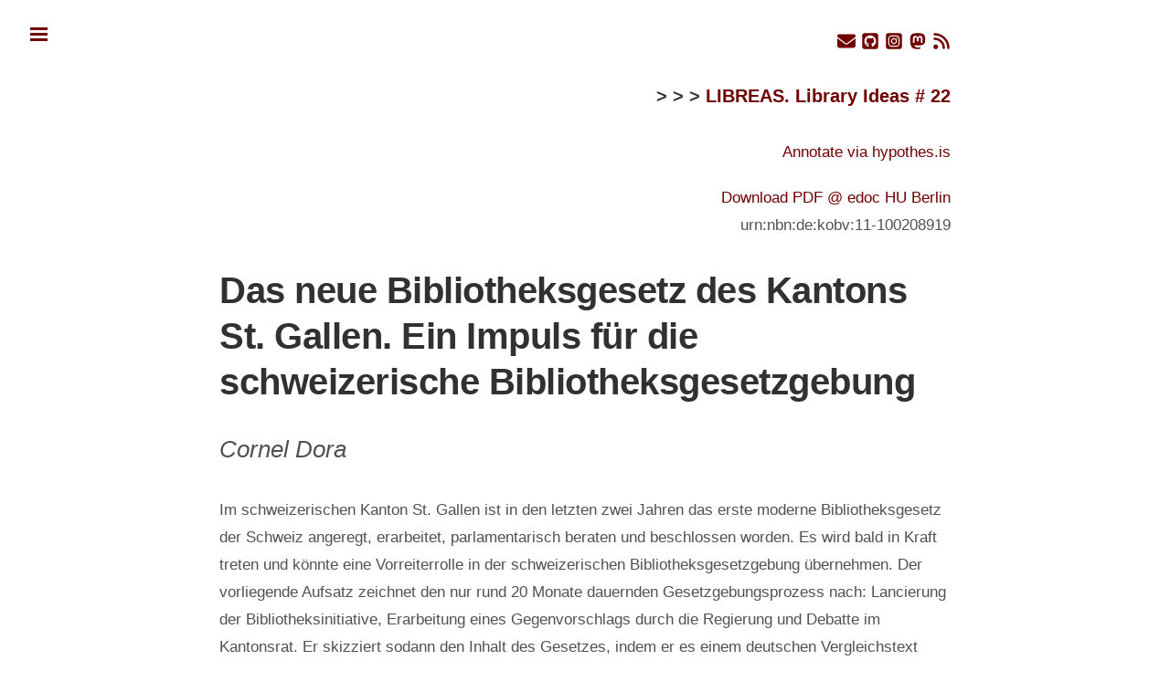

--- FILE ---
content_type: text/html; charset=utf-8
request_url: https://libreas.eu/ausgabe22/03dora.htm
body_size: 24640
content:

<!DOCTYPE HTML>

<html>

<head>
	<meta charset="utf-8">
	<title>Das neue Bibliotheksgesetz des Kantons St. Gallen. Ein Impuls f&uuml;r die schweizerische Bibliotheksgesetzgebung - LIBREAS. Library Ideas</title>
	<meta name="author" content="LIBREAS. Library Ideas">


<!-- RDFa DC -->

 <!-- RDFa Metadata (in DublinCore) -->
    
    <meta property="dc:title" content="Das neue Bibliotheksgesetz des Kantons St. Gallen. Ein Impuls f&amp;uuml;r die schweizerische Bibliotheksgesetzgebung" />
    
    
    
    <meta property="dc:creator" content="Cornel Dora" />
    
    
    
    <meta property="dc:date" content="2013" />
    
    <meta property="dc:format" content="text/html" />
    <meta property="dc:language" content="de" />
    <meta property="dc:identifier" content="https://libreas.eu/ausgabe22/03dora.htm" />
    
    <meta property="dc:rights" prefix="cc: http://creativecommons.org/ns#" rel="cc:license" href="https://creativecommons.org/licenses/by/4.0/" content="CC-BY 4.0" />
	
    <meta property="dc:source" content="LIBREAS. Library Ideas" />
    <meta property="dc:subject" content="Library and Information Science" />
    <meta property="dc:type" content="website" />
    <meta property="dc:description" content="Im schweizerischen Kanton St. Gallen ist in den letzten zwei Jahren das erste moderne Bibliotheksgesetz der Schweiz angeregt, erarbeitet, parlamentarisch beraten und beschlossen worden. Es wird bald in Kraft treten und k&amp;ouml;nnte eine Vorreiterrolle in der schweizerischen Bibliotheksgesetzgebung &amp;uuml;bernehmen. Der vorliegende Aufsatz zeichnet den nur rund 20 Monate dauernden Gesetzgebungsprozess nach: Lancierung der Bibliotheksinitiative, Erarbeitung eines Gegenvorschlags durch die Regierung und Debatte im Kantonsrat. Er skizziert sodann den Inhalt des Gesetzes, indem er es einem deutschen Vergleichstext gegen&amp;uuml;berstellt, zeigt den Nutzen der Erarbeitung von Bibliotheksgesetzen auf und schliesst mit einem Ausblick auf das weitere Vorgehen. Eine Darstellung der Vorgeschichte seit Sommer 2000 wird vom Verfasser sp&amp;auml;ter andernorts publiziert."/>
    <meta property="dc:source" resource="urn:ISSN:1860-7950" /> 

<!-- Google Scholar -->

	<meta name="citation_journal_title" content="LIBREAS. Library Ideas" />
	<meta name="citation_issue" content="22" />
	<meta name="citation_issn" content="1860-7950" />
	
    <meta name="citation_publication_date" content="2013" />
    


  <!-- http://t.co/dKP3o1e -->
  <meta name="HandheldFriendly" content="True">
  <meta name="MobileOptimized" content="320">
  <meta name="viewport" content="width=device-width, initial-scale=1">

	<link href="/atom.xml" rel="alternate" title="LIBREAS. Library Ideas" type="application/atom+xml">
	
	<link rel="canonical" href="https://libreas.eu/ausgabe22/03dora.htm">
	<link href="/favicon.png" rel="shortcut icon">
	<link href="/stylesheets/screen.css" media="screen, projection" rel="stylesheet" type="text/css">


    <!--   
  <link rel="apple-touch-icon-precomposed" sizes="144x144" href="public/apple-touch-icon-precomposed.png">
  <link rel="shortcut icon" href="favicon.png"> -->
  
	
</head>




  <body class="theme-base-wes">

    <!-- Target for toggling the sidebar `.sidebar-checkbox` is for regular
     styles, `#sidebar-checkbox` for behavior. -->
<input type="checkbox" class="sidebar-checkbox" id="sidebar-checkbox">

<!-- Toggleable sidebar -->
<div class="sidebar" id="sidebar">
  <div class="sidebar-item">
    <a href="/">LIBREAS. Library Ideas</a>
  </div>

  <nav class="sidebar-nav">

    	<a class="sidebar-nav-item" href="/ausgabe47/">Aktuelle Ausgabe</a>
	<a class="sidebar-nav-item" href="/archiv.htm">Archiv</a>
	<a class="sidebar-nav-item" href="http://edoc.hu-berlin.de/browsing/libreas/">edoc pdf-Archiv</a>
	<a class="sidebar-nav-item" href="/autorinnen">Autor*innen</a>
	<a class="sidebar-nav-item" href="http://libreas.wordpress.com/category/libreas-call-for-papers/">Call for Papers</a>
	<a class="sidebar-nav-item" href="/authorguides">Author guidelines</a>
	<a class="sidebar-nav-item" href="http://libreas.wordpress.com/">Blog</a>
	<a class="sidebar-nav-item" href="http://libreas.tumblr.com/">Tumblr</a>
    <a class="sidebar-nav-item" href="/dldl.html">DLDL</a>
	<a class="sidebar-nav-item" href="https://web.archive.org/web/20171112100417/http://www.ib.hu-berlin.de/~libreas/libreas_neu/podcasts/">Podcasts</a>
	<a class="sidebar-nav-item" href="http://libreas-verein.eu">Verein</a>
	<a class="sidebar-nav-item" href="/about">Impressum</a>

  </nav>
</div>


    <!-- Wrap is the content to shift when toggling the sidebar. We wrap the
         content to avoid any CSS collisions with our real content. -->
    <!-- <div class="wrap">
       <div class="masthead">
        <div class="container">
          <h1 class="masthead-title">
            <a href="/" title="Home">LIBREAS. Library Ideas</a>
            <small><br></small>
          </h1>
        </div>
      </div> -->


      <div class="container content">
      <!-- GitHub et al icon -->
      <div align="right" class="icons">
        <style>
          .icon {
            width: 1em;
            height: 1em;
            vertical-align: -0.125em;
          }
        </style>
        <a href="mailto:redaktion@libreas.eu"><svg xmlns="http://www.w3.org/2000/svg" class="icon" viewBox="0 0 512 512"><!--!Font Awesome Free 6.6.0 by @fontawesome - https://fontawesome.com License - https://fontawesome.com/license/free Copyright 2024 Fonticons, Inc.--><path fill = "#700000" d="M48 64C21.5 64 0 85.5 0 112c0 15.1 7.1 29.3 19.2 38.4L236.8 313.6c11.4 8.5 27 8.5 38.4 0L492.8 150.4c12.1-9.1 19.2-23.3 19.2-38.4c0-26.5-21.5-48-48-48L48 64zM0 176L0 384c0 35.3 28.7 64 64 64l384 0c35.3 0 64-28.7 64-64l0-208L294.4 339.2c-22.8 17.1-54 17.1-76.8 0L0 176z"/></svg></a>
        <a href="https://github.com/libreas"><svg xmlns="http://www.w3.org/2000/svg" class="icon" viewBox="0 0 448 512"><!--!Font Awesome Free 6.6.0 by @fontawesome - https://fontawesome.com License - https://fontawesome.com/license/free Copyright 2024 Fonticons, Inc.--><path fill = "#700000" d="M448 96c0-35.3-28.7-64-64-64H64C28.7 32 0 60.7 0 96V416c0 35.3 28.7 64 64 64H384c35.3 0 64-28.7 64-64V96zM265.8 407.7c0-1.8 0-6 .1-11.6c.1-11.4 .1-28.8 .1-43.7c0-15.6-5.2-25.5-11.3-30.7c37-4.1 76-9.2 76-73.1c0-18.2-6.5-27.3-17.1-39c1.7-4.3 7.4-22-1.7-45c-13.9-4.3-45.7 17.9-45.7 17.9c-13.2-3.7-27.5-5.6-41.6-5.6s-28.4 1.9-41.6 5.6c0 0-31.8-22.2-45.7-17.9c-9.1 22.9-3.5 40.6-1.7 45c-10.6 11.7-15.6 20.8-15.6 39c0 63.6 37.3 69 74.3 73.1c-4.8 4.3-9.1 11.7-10.6 22.3c-9.5 4.3-33.8 11.7-48.3-13.9c-9.1-15.8-25.5-17.1-25.5-17.1c-16.2-.2-1.1 10.2-1.1 10.2c10.8 5 18.4 24.2 18.4 24.2c9.7 29.7 56.1 19.7 56.1 19.7c0 9 .1 21.7 .1 30.6c0 4.8 .1 8.6 .1 10c0 4.3-3 9.5-11.5 8C106 393.6 59.8 330.8 59.8 257.4c0-91.8 70.2-161.5 162-161.5s166.2 69.7 166.2 161.5c.1 73.4-44.7 136.3-110.7 158.3c-8.4 1.5-11.5-3.7-11.5-8zm-90.5-54.8c-.2-1.5 1.1-2.8 3-3.2c1.9-.2 3.7 .6 3.9 1.9c.3 1.3-1 2.6-3 3c-1.9 .4-3.7-.4-3.9-1.7zm-9.1 3.2c-2.2 .2-3.7-.9-3.7-2.4c0-1.3 1.5-2.4 3.5-2.4c1.9-.2 3.7 .9 3.7 2.4c0 1.3-1.5 2.4-3.5 2.4zm-14.3-2.2c-1.9-.4-3.2-1.9-2.8-3.2s2.4-1.9 4.1-1.5c2 .6 3.3 2.1 2.8 3.4c-.4 1.3-2.4 1.9-4.1 1.3zm-12.5-7.3c-1.5-1.3-1.9-3.2-.9-4.1c.9-1.1 2.8-.9 4.3 .6c1.3 1.3 1.8 3.3 .9 4.1c-.9 1.1-2.8 .9-4.3-.6zm-8.5-10c-1.1-1.5-1.1-3.2 0-3.9c1.1-.9 2.8-.2 3.7 1.3c1.1 1.5 1.1 3.3 0 4.1c-.9 .6-2.6 0-3.7-1.5zm-6.3-8.8c-1.1-1.3-1.3-2.8-.4-3.5c.9-.9 2.4-.4 3.5 .6c1.1 1.3 1.3 2.8 .4 3.5c-.9 .9-2.4 .4-3.5-.6zm-6-6.4c-1.3-.6-1.9-1.7-1.5-2.6c.4-.6 1.5-.9 2.8-.4c1.3 .7 1.9 1.8 1.5 2.6c-.4 .9-1.7 1.1-2.8 .4z"/></svg></a>
        <a href="https://www.instagram.com/libreas.libraryideas/"><svg xmlns="http://www.w3.org/2000/svg" class="icon" viewBox="0 0 448 512"><!--!Font Awesome Free 6.6.0 by @fontawesome - https://fontawesome.com License - https://fontawesome.com/license/free Copyright 2024 Fonticons, Inc.--><path fill = "#700000" d="M194.4 211.7a53.3 53.3 0 1 0 59.3 88.7 53.3 53.3 0 1 0 -59.3-88.7zm142.3-68.4c-5.2-5.2-11.5-9.3-18.4-12c-18.1-7.1-57.6-6.8-83.1-6.5c-4.1 0-7.9 .1-11.2 .1c-3.3 0-7.2 0-11.4-.1c-25.5-.3-64.8-.7-82.9 6.5c-6.9 2.7-13.1 6.8-18.4 12s-9.3 11.5-12 18.4c-7.1 18.1-6.7 57.7-6.5 83.2c0 4.1 .1 7.9 .1 11.1s0 7-.1 11.1c-.2 25.5-.6 65.1 6.5 83.2c2.7 6.9 6.8 13.1 12 18.4s11.5 9.3 18.4 12c18.1 7.1 57.6 6.8 83.1 6.5c4.1 0 7.9-.1 11.2-.1c3.3 0 7.2 0 11.4 .1c25.5 .3 64.8 .7 82.9-6.5c6.9-2.7 13.1-6.8 18.4-12s9.3-11.5 12-18.4c7.2-18 6.8-57.4 6.5-83c0-4.2-.1-8.1-.1-11.4s0-7.1 .1-11.4c.3-25.5 .7-64.9-6.5-83l0 0c-2.7-6.9-6.8-13.1-12-18.4zm-67.1 44.5A82 82 0 1 1 178.4 324.2a82 82 0 1 1 91.1-136.4zm29.2-1.3c-3.1-2.1-5.6-5.1-7.1-8.6s-1.8-7.3-1.1-11.1s2.6-7.1 5.2-9.8s6.1-4.5 9.8-5.2s7.6-.4 11.1 1.1s6.5 3.9 8.6 7s3.2 6.8 3.2 10.6c0 2.5-.5 5-1.4 7.3s-2.4 4.4-4.1 6.2s-3.9 3.2-6.2 4.2s-4.8 1.5-7.3 1.5l0 0c-3.8 0-7.5-1.1-10.6-3.2zM448 96c0-35.3-28.7-64-64-64H64C28.7 32 0 60.7 0 96V416c0 35.3 28.7 64 64 64H384c35.3 0 64-28.7 64-64V96zM357 389c-18.7 18.7-41.4 24.6-67 25.9c-26.4 1.5-105.6 1.5-132 0c-25.6-1.3-48.3-7.2-67-25.9s-24.6-41.4-25.8-67c-1.5-26.4-1.5-105.6 0-132c1.3-25.6 7.1-48.3 25.8-67s41.5-24.6 67-25.8c26.4-1.5 105.6-1.5 132 0c25.6 1.3 48.3 7.1 67 25.8s24.6 41.4 25.8 67c1.5 26.3 1.5 105.4 0 131.9c-1.3 25.6-7.1 48.3-25.8 67z"/></svg></a>
        <a href="https://openbiblio.social/@libreas"><svg xmlns="http://www.w3.org/2000/svg" class="icon" viewBox="0 0 448 512"><!--!Font Awesome Free 6.6.0 by @fontawesome - https://fontawesome.com License - https://fontawesome.com/license/free Copyright 2024 Fonticons, Inc.--><path fill = "#700000" d="M433 179.1c0-97.2-63.7-125.7-63.7-125.7-62.5-28.7-228.6-28.4-290.5 0 0 0-63.7 28.5-63.7 125.7 0 115.7-6.6 259.4 105.6 289.1 40.5 10.7 75.3 13 103.3 11.4 50.8-2.8 79.3-18.1 79.3-18.1l-1.7-36.9s-36.3 11.4-77.1 10.1c-40.4-1.4-83-4.4-89.6-54a102.5 102.5 0 0 1 -.9-13.9c85.6 20.9 158.7 9.1 178.8 6.7 56.1-6.7 105-41.3 111.2-72.9 9.8-49.8 9-121.5 9-121.5zm-75.1 125.2h-46.6v-114.2c0-49.7-64-51.6-64 6.9v62.5h-46.3V197c0-58.5-64-56.6-64-6.9v114.2H90.2c0-122.1-5.2-147.9 18.4-175 25.9-28.9 79.8-30.8 103.8 6.1l11.6 19.5 11.6-19.5c24.1-37.1 78.1-34.8 103.8-6.1 23.7 27.3 18.4 53 18.4 175z"/></svg></i></a>
        <a href="https://edoc.hu-berlin.de/feed/atom_1.0/18452/149"><svg xmlns="http://www.w3.org/2000/svg" class="icon" viewBox="0 0 448 512"><!--!Font Awesome Free 6.6.0 by @fontawesome - https://fontawesome.com License - https://fontawesome.com/license/free Copyright 2024 Fonticons, Inc.--><path fill = "#700000" d="M0 64C0 46.3 14.3 32 32 32c229.8 0 416 186.2 416 416c0 17.7-14.3 32-32 32s-32-14.3-32-32C384 253.6 226.4 96 32 96C14.3 96 0 81.7 0 64zM0 416a64 64 0 1 1 128 0A64 64 0 1 1 0 416zM32 160c159.1 0 288 128.9 288 288c0 17.7-14.3 32-32 32s-32-14.3-32-32c0-123.7-100.3-224-224-224c-17.7 0-32-14.3-32-32s14.3-32 32-32z"/></svg></i></a>
</div>
        
<article class="page" itemscope itemtype="http://schema.org/ScholarlyArticle">

<div align="right">

<strong> > > > <a href="inhalt.htm">LIBREAS. Library Ideas # 22</a></strong> <br><br>
</div>




    
    <div align="right">
    <p><small><a itemprop="sameAs" href="https://via.hypothes.is/https://libreas.eu/ausgabe22/03dora.htm">Annotate via hypothes.is</a></small></p>
        <small><a itemprop="sameAs" href="http://nbn-resolving.de/urn:nbn:de:kobv:11-100208919">Download PDF @ edoc HU Berlin</a>
            <br>
            urn:nbn:de:kobv:11-100208919 </small>
        </div>
        
    
    
        

        
        <h1 itemprop="name" class="title">Das neue Bibliotheksgesetz des Kantons St. Gallen. Ein Impuls f&uuml;r die schweizerische Bibliotheksgesetzgebung</h1>
        
        <h2><small></small></h2>
        
        

        <div class="titelei">
        
        <i itemprop="author">Cornel Dora</i>
        
    </div>

<!-- 

        
        <div class="titelei">
            
              
              
            <i itemprop="author">Cornel Dora</i> 
            
            
            
        </div>
 -->



        

        <p><small itemprop="description">Im schweizerischen Kanton St. Gallen ist in den letzten zwei Jahren das erste moderne Bibliotheksgesetz der Schweiz angeregt, erarbeitet, parlamentarisch beraten und beschlossen worden. Es wird bald in Kraft treten und k&ouml;nnte eine Vorreiterrolle in der schweizerischen Bibliotheksgesetzgebung &uuml;bernehmen. Der vorliegende Aufsatz zeichnet den nur rund 20 Monate dauernden Gesetzgebungsprozess nach: Lancierung der Bibliotheksinitiative, Erarbeitung eines Gegenvorschlags durch die Regierung und Debatte im Kantonsrat. Er skizziert sodann den Inhalt des Gesetzes, indem er es einem deutschen Vergleichstext gegen&uuml;berstellt, zeigt den Nutzen der Erarbeitung von Bibliotheksgesetzen auf und schliesst mit einem Ausblick auf das weitere Vorgehen. Eine Darstellung der Vorgeschichte seit Sommer 2000 wird vom Verfasser sp&auml;ter andernorts publiziert.</small></p>

        

        



        
        <p>
          <small>
            <br>
            Zitiervorschlag
            <br>
            
            
            Cornel Dora,
            
            
            
            "Das neue Bibliotheksgesetz des Kantons St. Gallen. Ein Impuls f&uuml;r die schweizerische Bibliotheksgesetzgebung. ".
            
            <i itemprop="provider">LIBREAS. Library Ideas</i>, 22 (<span itemprop="datePublished">2013</span>). <a itemprop="url" href="https://libreas.eu/ausgabe22/03dora.htm">https://libreas.eu/ausgabe22/03dora.htm</a>
        </small>
        <hr>
    </p>
   
    





    <div class="entry-content" itemprop="articleBody"><!-- Inhaltsverzeichnis. Wenn nicht n&ouml;tig, ganze Spalte weg. -->
       <ul>
		   <li><a href="#1" class="inhaltsverzeichnis">Bibliotheksgesetzgebung in der Schweiz</a></li>
		   <li><a href="#2" class="inhaltsverzeichnis">Das Bibliothekswesen im Kanton St. Gallen</a></li>
		   <li><a href="#3" class="inhaltsverzeichnis">Anstoss durch die Bibliotheksinitiative</a></li>
		   <li><a href="#4" class="inhaltsverzeichnis">Das Bibliotheksgesetz als Gegenvorschlag der Regierung</a></li>	   
		   <li><a href="#5" class="inhaltsverzeichnis">Die Debatte im Kantonsrat</a></li>
		   <li><a href="#6" class="inhaltsverzeichnis">Der Inhalt des st.gallischen Bibliotheksgesetzes</a></li>
		   <li><a href="#7" class="inhaltsverzeichnis">Warum ein Bibliotheksgesetz?</a></li>
		   <li><a href="#8" class="inhaltsverzeichnis">Vom Gesetz zur Umsetzung</a></li>
		   <li><a href="#9" class="inhaltsverzeichnis">Fazit</a></li> 
		   <!-- Am Ende des letzten Abschnittes hier kein '|' -->
       </ul>

<!-- Abstract. Obacht: <tr> und <td> immer notwendig, auch wenn kein Abstract. -->
            
            <a name="1" id="1"></a><h3>Bibliotheksgesetzgebung in der Schweiz</h3>
            <p>Was die Bibliotheksgesetzgebung betrifft, ist die Kompetenzregelung zwischen Bund, Kantonen und Gemeinden in der Schweiz vergleichbar mit Deutschland oder &Ouml;sterreich. Die Bundesverfassung gibt dem Bund keine Kompetenz f&uuml;r ein nationales Bibliotheksgesetz, weil die Kultur- und Bildungspolitik im Wesentlichen Sache der 26 Kantone ist. [<a name="fn01b"></a><a href="#fn01">Fn 01</a>] Der Ansatzpunkt f&uuml;r gesetzliche Regelungen ist somit auf der Ebene der St&auml;nde zu suchen &ndash; wie die Kantone auch genannt werden. Bisher gab es jedoch nur in den Kantonen Tessin und Luzern eigentliche Bibliotheksgesetze. Ansonsten finden sich die gesetzlichen Bestimmungen zum Bibliothekswesen verstreut, in der Regel in der Kulturgesetzgebung und den daran anschliessenden Bibliotheksverordnungen, sowie in den Bildungs- und Volksschulgesetzen. [<a name="fn02b"></a><a href="#fn02">Fn 02</a>]</p>
            <p>Zust&auml;ndig f&uuml;r die Gesetzgebung in den Kantonen sind die Kantonsparlamente, im Kanton St. Gallen der Kantonsrat. Die Stimmb&uuml;rgerinnen und -b&uuml;rger haben allerdings die M&ouml;glichkeit zur Mitwirkung. Die Instrumente dazu sind das Referendum, welches die Abstimmung &uuml;ber eine Gesetzesvorlage erzwingen kann, oder &ndash; wie in unserem Fall &ndash; die Gesetzesinitiative. [<a name="fn03b"></a><a href="#fn03">Fn 03</a>]</p>
            <p>Bibliotheksangebote und -dienstleistungen geh&ouml;ren zur Leistungsverwaltung des Staates. Sie stellt durch demokratischen Beschluss den Privaten staatliche Leistungen zur Verf&uuml;gung. [<a name="fn04b"></a><a href="#fn04">Fn 04</a>] Dabei handelt es sich in der Regel um meritorische G&uuml;ter, die vom freien Markt nicht im erw&uuml;nschten Ausmass bereitgestellt werden k&ouml;nnen und deshalb vom Staat gest&uuml;tzt oder vollst&auml;ndig bereitgestellt werden. Bibliotheksangebote sind meritorische G&uuml;ter in diesem Sinn. [<a name="fn05b"></a><a href="#fn05">Fn 05</a>] Das Gegenst&uuml;ck zur Leistungsverwaltung ist die Eingriffsverwaltung, welche in Rechte und Freiheiten der Privaten eingreift. Im Bibliotheksbereich ist die Pflichtablieferung zur Eingriffsverwaltung zu z&auml;hlen. Ein Bibliotheksgesetz regelt mithin zur Hauptsache staatliche T&auml;tigkeiten der Leistungsverwaltung. In der Regel sind nur die Bestimmungen zur Pflichtablieferung der Eingriffsverwaltung zuzuordnen. [<a name="fn06b"></a><a href="#fn06">Fn 06</a>]</p>
            <p>Angesichts der aktiven und langfristigen T&auml;tigkeit der &ouml;ffentlichen Hand im Bibliothekswesen &ndash; allein im Kanton St. Gallen werden von Gemeinden und Kanton rund 300 Bibliotheken getragen, die teilweise sehr alt sind &ndash; ist es sinnvoll, die entsprechenden Regelungen in einem Bibliotheksgesetz zusammenzufassen, welches den ganzen Bereich erfasst. Ein solcher Erlass beschreibt den Umfang des &ouml;ffentlichen und wissenschaftlichen Bibliotheksangebots und regelt die Verantwortlichkeiten und Finanzierung verbindlich. [<a name="fn07b"></a><a href="#fn07">Fn 07</a>]</p>

            <a name="2" id="2"></a><h3>Das Bibliothekswesen im Kanton St. Gallen</h3>
            <p>Obwohl St. Gallen wegen seiner ber&uuml;hmten Stiftsbibliothek als Bibliotheksort bekannt ist, sind seine Bibliotheken im schweizerischen Quervergleich unterdurchschnittlich ausgebaut. [<a name="fn08b"></a><a href="#fn08">Fn 08</a>] Das wissenschaftliche Bibliothekswesen verteilt sich in diesem mittelgrossen Universit&auml;tskanton um die beiden Zentren Kantonsbibliothek Vadiana (Geistes- und Kulturwissenschaften) und Universit&auml;tsbibliothek St. Gallen (Wirtschafts- und Rechtswissenschaften). [<a name="fn09b"></a><a href="#fn09">Fn 09</a>] Die Kr&auml;fte sind somit zweigeteilt. Der Bereich der Hochschulbildung hat sich in den letzten Jahrzehnten zwar dynamisch entwickelt, war dabei aber einseitig auf wirtschaftsnahe F&auml;cher fokussiert. Das hat die Stiftsbibliothek und die Kantonsbibliothek Vadiana, die beiden grossen historischen Bibliotheken, die sich seit Jahrhunderten auf Geisteswissenschaften und Theologie konzentrieren, geschw&auml;cht. Der Aufbau der Bibliotheken im Zusammenhang mit neuen oder reorganisierten Hochschulen ist zudem ohne &uuml;bergreifendes Konzept geschehen, mit der Folge, dass im Unterschied zum vergleichbaren Kanton Luzern die Chancen zur Zusammenarbeit und Synergiebildung nicht wahrgenommen wurden.</p>
            <p>Die 45 Gemeindebibliotheken in den 85 Gemeinden des stark regionalisierten Kantons, in dem die Gemeindeautonomie einen hohen Stellenwert geniesst, weisen grosse Unterschiede in der Versorgungsqualit&auml;t auf. Mit rund 12 Prozent ist die Marktdurchdringung insgesamt schwach, obwohl sich die Nutzung in den letzten dreissig Jahren von rund 400&lsquo;000 auf 2 Millionen Ausleihen pro Jahr fast verf&uuml;nffacht hat. [<a name="fn10b"></a><a href="#fn10">Fn 10</a>] W&auml;hrend in den gr&ouml;sseren Gemeinden am Z&uuml;richsee (Rapperswil-Jona, Uznach) sowie im F&uuml;rstenland (Wil, Uzwil, Gossau, Rorschach) bibliothekarischer Aufbruchsgeist sp&uuml;rbar ist, der sich in teils vorbildlichen neuen baulichen L&ouml;sungen &auml;ussert, sind die Mittel und M&ouml;glichkeiten der Bibliotheken in vielen anderen Gemeinden, vor allem im Rheintal, in Werdenberg-Sargans sowie im Toggenburg nach wie vor knapp. Mut machen Volksabstimmungen in Rapperswil-Jona, Gossau und Uznach, die sehr deutliche Mehrheiten f&uuml;r die Vergr&ouml;sserung der dortigen Bibliotheken ergaben. Die f&uuml;r das Bibliothekswesen zust&auml;ndige Kantonale Kommission f&uuml;r Schul- und Gemeindebibliotheken war mangels finanzieller Mittel und aufgrund eines schwierigen Umfelds nicht in der Lage, einen nachhaltigen Beitrag zur Verbesserung der Situation in den Gemeinden zu leisten. [<a name="fn11b"></a><a href="#fn11">Fn 11</a>] Dies betrifft insbesondere auch den Sektor der Volksschulbibliotheken: Sie sind weitgehend <i>terra incognita</i> und <i>terra incolita</i> &ndash; unbekannte und unbebaute Erde.</p>

            <a name="3" id="3"></a><h3>Anstoss durch die Bibliotheksinitiative</h3>
            <p>Eine Analyse der Situation legte 2003 die quantitativen und qualitativen Schw&auml;chen der Bibliotheksversorgung im Kanton St. Gallen offen und brachte sie ins politische Bewusstsein. [<a name="fn12b"></a><a href="#fn12">Fn 12</a>] Sowohl ein Konzept f&uuml;r die F&ouml;rderung der Bibliotheken in den Regionen als auch das ehrgeizige Projekt der Neuen Bibliothek St. Gallen, die Schaffung einer grossen <i>Public Library</i> in der Hauptstadt durch die Fusion von Kantons- und Stadtbibliothek sowie der Frauenbibliothek Wyborada, scheiterten jedoch nach jahrelangen Vorarbeiten in der Regierung. Insbesondere der aus finanziellen Gr&uuml;nden erfolgte Abbruch des f&uuml;r die Schweiz modellhaften Projekts der Neuen Bibliothek erregte die Gem&uuml;ter. Im Januar 2011 stand die st.gallische Bibliothekswelt deshalb vor einem Scherbenhaufen.</p>
            <p>In dieser tr&uuml;ben Situation kamen die entscheidenden Impulse von aussen und von der Basis. In einem gemeinsamen Schreiben &auml;usserten der schweizerische Bibliotheksverband <i>Bibliothek Information Schweiz</i> (BIS) und <i>Schweizerische Arbeitsgemeinschaft &ouml;ffentlicher Bibliotheken</i> (SAB) sowie die <i>Schweizerische Konferenz der Kantonsbibliotheken</i> (SKKB) ihr Unverst&auml;ndnis f&uuml;r den Abbruch der Arbeiten an der Neuen Bibliothek, [<a name="fn13b"></a><a href="#fn13">Fn 13</a>] der St.Galler St&auml;nderat Paul Rechsteiner regte in einer Zeitungskolumne an, mit einer Volksinitiative Druck zu machen und Albert R&uuml;esch, der Pr&auml;sident des die Stadtbibliothek tragenden Vereins Freihandbibliothek, forderte die Wiederaufnahme des Projekts in reduzierter Form. [<a name="fn14b"></a><a href="#fn14">Fn 14</a>] Wenig sp&auml;ter lancierte eine Gruppe um die Kulturzeitschrift <i>Saiten</i> und den Journalisten Ralph Hug die Idee eines kantonalen Volksbegehrens, der St.Galler Bibliotheksinitiative. [<a name="fn15b"></a><a href="#fn15">Fn 15</a>] Am 2. August 2011 unterbreitete ein Initiativkomitee mit 22 Mitgliedern aus dem ganzen Kanton der Regierung den folgenden Initiativtext zur obligatorischen Pr&uuml;fung:</p>
            <q>
		    Volksinitiative &bdquo;f&uuml;r zeitgem&auml;sse Bibliotheken im Kanton St. Gallen (Bibliotheksinitiative)&rdquo;<br/>
            Die unterzeichneten Stimmberechtigten des Kantons St. Gallen erteilen in der Form der Einheitsinitiative nach Art. 43 der Kantonsverfassung dem Kantonsrat folgenden Rechtsetzungsauftrag:<br/>
             <ol>
              <li>Der Kanton f&ouml;rdert &ouml;ffentliche Bibliotheken als Informations- Bildungs- und Begegnungszentren.</li>
              <li>Der Kanton f&uuml;hrt an zentraler Lage eine Publikumsbibliothek mit einem breiten multimedialen Angebot f&uuml;r die ganze Bev&ouml;lkerung. Die Standortgemeinde tr&auml;gt mindestens einen Viertel der Investitionen und der laufenden Kosten.</li>
              <li>Der Kanton leistet angemessene Beitr&auml;ge an Aufbau und Betrieb von gut erreichbaren, attraktiv ausgestatteten und publikumsfreundlich ge&ouml;ffneten Bibliotheken in den Regionen. [<a name="fn16b"></a><a href="#fn16">Fn 16</a>]</li>
             </q>
            </blockquote>
            <p>Zur Begr&uuml;ndung schrieben die Initianten:</p>
            <blockquote>
            Das Projekt einer Neuen Bibliothek in der eigens daf&uuml;r erworbenen St.Galler Hauptpost fiel der Sparpolitik zum Opfer. Wir m&ouml;chten diesen bildungs- und kulturfeindlichen Trend umkehren und das Netz &ouml;ffentlicher Bibliotheken ausbauen. Daf&uuml;r fordern wir insbesondere Folgendes:<br/>
             <ul>
              <li>Es ist an zentraler Lage eine moderne Bibliothek im Sinne einer &bdquo;Public Library&rdquo; einzurichten, die alle gesellschaftlichen Gruppen anspricht und ihnen freien Zugang zu Informationen sowie ein lebenslanges Lernen erm&ouml;glicht. Die Kosten werden nach einem angemessenen Schl&uuml;ssel auf den Kanton und die Standortgemeinde verteilt.</li>
              <li>Das bisher ungen&uuml;gend gesetzlich geregelte, mangelhaft koordinierte und unzul&auml;nglich finanzierte Bibliothekswesen ist im ganzen Kanton zeitgem&auml;ss auszugestalten. Der Kanton unterst&uuml;tzt namentlich Bibliotheken in den Regionen und sorgt daf&uuml;r, dass sie verbindliche Qualit&auml;tsstandards einhalten. [<a name="fn17b"></a><a href="#fn17">Fn 17</a>]</li>
             </ul>
            </blockquote>
            <p>Inhaltlich griff das Begehren mit der neuen Bibliothek in der Hauptstadt und der F&ouml;rderung der Gemeindebibliotheken die zwei wichtigsten Themen auf, die das kantonale Amt f&uuml;r Kultur und die diesem als Abteilung angegliederte Kantonsbibliothek in den vorangehenden Jahren bearbeitet hatten. Ausgeklammert waren dagegen die Volksschulbibliotheken und das wissenschaftliche Bibliothekswesen.</p>
            <p>Am 16. August erkl&auml;rte die Regierung die Initiative als zul&auml;ssig, und die Unterschriftensammlung konnte beginnen. Mit Hilfe des dichten Netzes an Bibliotheken erreichte diese bis zum 27. Januar 2012 eine seit fast 30 Jahren nicht mehr erreichte Rekordzahl von 10&lsquo;731 g&uuml;ltigen Unterschriften, die aus fast allen Gemeinden des Kantons stammten. [<a name="fn18b"></a><a href="#fn18">Fn 18</a>] Sie &uuml;bertraf damit das Quorum von 4000 Unterschriften bei weitem. Gem&auml;ss der Kantonsverfassung musste die Regierung nun innert sechs Monaten nach Ablauf der Rekursfrist (12. M&auml;rz), also bis zum 12. September, dem kantonalen Parlament, dem Kantonsrat, Bericht und Antrag zur aufgeworfenen Bibliotheksfrage unterbreiten. [<a name="fn19b"></a><a href="#fn19">Fn 19</a>]</p>

            <a name="4" id="4"></a><h3>Das Bibliotheksgesetz als Gegenvorschlag der Regierung</h3>
            <p>Da sich der Erfolg der Unterschriftensammlung schnell abgezeichnet hatte, waren im Amt f&uuml;r Kultur bereits im vorangehenden Herbst Abkl&auml;rungen aufgenommen worden, wie der Kanton auf die Initiative reagieren sollte. Es zeigte sich, dass die Anliegen der Initianten nicht nur in der Bev&ouml;lkerung, sondern auch in der Verwaltung und in der Kantonsbibliothek breite Unterst&uuml;tzung genossen. Allerdings wurden auch Schw&auml;chen ausgemacht. Zum einen wurde es als sinnvoll erachtet, neben dem &ouml;ffentlichen auch das haupts&auml;chlich in kantonaler Obhut stehende wissenschaftliche Bibliothekswesen in einen entsprechenden Erlass einzubeziehen, also kein Spartengesetz, sondern ein umfassendes Bibliotheksgesetz nach deutschem Muster zu schaffen. Zum andern wurde bef&uuml;rchtet, dass die fl&auml;chendeckende Unterst&uuml;tzung von Gemeindebibliotheken den unter Spardruck stehenden Kanton &uuml;berfordern k&ouml;nnte und die F&ouml;rderung deshalb gezielt erfolgen m&uuml;sse.</p>
            <p>Die Regierung war durch die bereits zw&ouml;lf Jahre dauernde Auseinandersetzung mit bibliothekspolitischen Fragen f&uuml;r die Problematik sensibilisiert. Sie hielt die Stossrichtung der Initiative f&uuml;r richtig und beschloss, den Ball aufzunehmen, indem sie ihr einen konstruktiven Gegenvorschlag gegen&uuml;berstellte. Das Departement des Innern erhielt den Auftrag, einen Gesetzestext zu entwerfen, der die wesentlichen Punkte der Initiative soweit m&ouml;glich aufnehmen sollte. Dieser Entwurf wurde in der Folge von einer Arbeitsgruppe des Amts f&uuml;r Kultur unter Mitwirkung der Kantonsbibliothek erstellt. Anf&auml;nglich orientierte er sich an den Bibliotheksgesetzen der deutschen Bundesl&auml;nder, wandelte sich aber unter dem Einfluss der Fachstelle Legistik der Staatskanzlei und aufgrund von Hearings mit ausgew&auml;hlten Exponenten der Fachwelt, des Bildungswesens und der Gemeinden zu einem knapper gefassten Rahmengesetz nach schweizerischer Art. [<a name="fn20b"></a><a href="#fn20">Fn 20</a>] Die Arbeitsgruppe achtete freilich darauf, dass die materielle Substanz nicht verlorenging. Der fertige Text konnte noch vor den Sommerferien 2012 von der Regierung verabschiedet und am 3. Juli 2012 den Kantonsr&auml;tinnen und -r&auml;ten zugestellt werden, zusammen mit dem Antrag, die Bibliotheksinitiative abzulehnen und den Gegenvorschlag mit Gesetzesentwurf anzunehmen. [<a name="fn21b"></a><a href="#fn21">Fn 21</a>]</p>

            <a name="5" id="5"></a><h3>Die Debatte im Kantonsrat</h3>
            <p>Die parlamentarische Beratung wird im st.gallischen Gesetzgebungsprozess durch eine vorberatende Kommission vorbereitet. Am 5. November trafen sich 15 Vertreterinnen und Vertreter aus allen Fraktionen unter der Leitung der Sozialdemokratin Claudia Friedl in der Kantonsbibliothek Vadiana zur Diskussion. [<a name="fn22b"></a><a href="#fn22">Fn 22</a>] Diese ergab Zustimmung zum Antrag der Regierung und eine knappe Mehrheit von 8 gegen 7 Stimmen f&uuml;r den Entwurf, der nur in einigen untergeordneten Details angepasst wurde. Gleichzeitig war sp&uuml;rbar, dass eine breitere politische Unterst&uuml;tzung zu erreichen war, wenn einige von der Freisinnig-Demokratischen Partei (FDP) gew&uuml;nschte Korrekturen aufgenommen w&uuml;rden, welche insbesondere die Gemeindeautonomie und das Pflichtexemplarrecht betrafen.</p>
            <p>Die erste Lesung im Kantonsrat am 28. November 2012 f&uuml;hrte zu einer lebendigen Debatte mit nicht weniger als 75 Voten, in deren Verlauf insbesondere der Rheintaler Anwalt und Christdemokrat Werner Ritter eloquent f&uuml;r den Entwurf der Regierung eintrat und dabei einige rhetorische Glanzpunkte setzte. Im ersten Schritt votierte der Rat gegen einzelne Stimmen der Linken f&uuml;r die Ablehnung der Bibliotheksinitiative, um anschliessend im zweiten Schritt gegen die Stimmen der rechtsgerichteten Schweizerischen Volkspartei (SVP) auf den Gegenvorschlag der Regierung und den Gesetzesentwurf einzutreten. [<a name="fn23b"></a><a href="#fn23">Fn 23</a>]</p>
            <p>Im Verlauf der ersten Lesung kam es zu zwei materiellen &Auml;nderungen, weil sich die FDP-Fraktion knapp mit ihren &Auml;nderungsantr&auml;gen durchsetzte. Sie betrafen einerseits eine st&auml;rkere Betonung der Gemeindeautonomie, indem die f&uuml;r die Grundversorgung hauptverantwortlichen Gemeinden &bdquo;frei &uuml;ber Umfang, Ausgestaltung sowie Art und Weise der Aufgabenerf&uuml;llung&rdquo; entscheiden sollten, und andrerseits den Verzicht auf die Pflichtexemplarabgabe an die Kantonsbibliothek. [<a name="fn24b"></a><a href="#fn24">Fn 24</a>] Besonders die erste &Auml;nderung weckte Bef&uuml;rchtungen, dass die Gemeinden ihren Auftrag nicht mit dem n&ouml;tigen Engagement wahrnehmen werden. Juristisch gesehen war die &Auml;nderung freilich ohne Bedeutung, denn auch in der urspr&uuml;nglichen Fassung w&auml;re die konkrete Aufgabenerf&uuml;llung Sache der Gemeinden gewesen. [<a name="fn25b"></a><a href="#fn25">Fn 25</a>] Weitere Antr&auml;ge wurden abgelehnt. Chancenlos blieb insbesondere die Schweizerische Volkspartei SVP, welche die Verpflichtung zur bibliothekarischen Grundversorgung und die Errichtung der Kantons- und Stadtbibliothek in der Hauptstadt vergeblich bek&auml;mpfte.</p>
            <p>Die beiden von der FDP eingebrachten &Auml;nderungen waren zwar schmerzlich f&uuml;r die Verantwortlichen im Amt f&uuml;r Kultur und in der Kantonsbibliothek. Sie sicherten dem Gesetz jedoch die grossmehrheitliche Zustimmung des Kantonsrats bei der abschliessenden Behandlung des Gesch&auml;fts. Die zweite Lesung am 25. Februar verlief diskussionslos, sodass das Bibliotheksgesetz in der entscheidenden Schlussabstimmung am 27. Februar 2013 deutlich mit 73 gegen 34 Stimmen angenommen werden konnte. [<a name="fn26b"></a><a href="#fn26">Fn 26</a>]</p>
            <p>Wenige Tage sp&auml;ter, am 1. M&auml;rz, machte das Komitee der Bibliotheksinitiative den Weg frei, indem es mitteilte, dass es sein Volksbegehren zur&uuml;ckziehe, weil das vom Kantonsrat verabschiedete Gesetz seine wichtigsten Anliegen aufnehme. Nach Ablauf der Referendumsfrist, in der noch eine Volksabstimmung h&auml;tte erzwungen werden k&ouml;nnen, wurde der Erlass am 29. April 2013 rechtsg&uuml;ltig. Die Regierung wird das Bibliotheksgesetz wohl auf Anfang 2014 in Kraft setzen. Drei Jahre nach der Sistierung der Neuen Bibliothek St.Gallen hat sich der Kanton St.Gallen damit das erste moderne Bibliotheksgesetz der Schweiz und den Bibliotheken eine neue, gute Perspektive gegeben.</p>

            <a name="6" id="6"></a><h3>Der Inhalt des st.gallischen Bibliotheksgesetzes</h3>
            <p>Das st.gallische Bibliotheksgesetz [<a name="fn27b"></a><a href="#fn27">Fn 27</a>] ist als Rahmengesetz konzipiert. Es regelt Grunds&auml;tze, Ziele, Auftr&auml;ge und deren Adressaten. Dadurch definiert es die Leistungserwartungen des Kantons im Bibliothekswesen. Ausserdem regelt es &uuml;bergreifende Themen wie die F&ouml;rderung und Koordination. Nicht normiert wird dagegen die Art und Weise, wie Kanton, Gemeinden und weitere Bibliothekstr&auml;ger ihre Aufgaben erf&uuml;llen &ndash; mit Ausnahme der Kantonsbibliothek beziehungsweise der zu schaffenden Kantons- und Stadtbibliothek. Die Konkretisierung ist somit zu einem grossen Teil der weiteren Rechtssetzung (z.B. Verordnung) und Rechtsanwendung (z.B. Bibliotheksstrategie) von Kanton und Gemeinden anheimgestellt. [<a name="fn28b"></a><a href="#fn28">Fn 28</a>]</p>
            <p>Im Vergleich mit den deutschen Bibliotheksgesetzen ist der st.gallische Text knapper und weniger beschreibend gefasst. Er tr&auml;gt der Aufgabenteilung zwischen Kanton, Gemeinden und Privaten Rechnung und legt verschiedene Verfahren mehr oder weniger detailliert fest. In der inhaltlichen Substanz besteht aber trotzdem eine grosse &Auml;hnlichkeit mit deutschen Vorbildern. Im Folgenden wird das St. Galler Beispiel dem Gesetzesentwurf synoptisch gegen&uuml;bergestellt, welcher 2010 im Rahmen eines Projektseminars von Eric Steinhauer und Cornelia Vonhof an der Hochschule der Medien Stuttgart f&uuml;r den Fall Baden-W&uuml;rttemberg erarbeitet wurde. [<a name="fn29b"></a><a href="#fn29">Fn 29</a>] Dieser Entwurf war eine wichtige Grundlage f&uuml;r die erste Fassung des St.Galler Gesetzes.</p>
            <div align="center">
             <table border="1" style="border-collapse:collapse" width="85%">
		      <thead valign="top">
	 		   <td>Bibliotheksgesetz des Kantons St. Gallen</td>
	 		   <td>Entwurf Bibliotheksgesetz Baden-W&uuml;rttemberg</td>
              </thead>
              <tr valign="top">
	 		   <td><strong>I. Allgemeine Bestimmungen</strong></td>
	 		   <td>&nbsp;</td>	 		   
              </tr>
              <tr valign="top">
               <td>
				<strong>Art. 1 Zweck</strong><br/>
				2 Hauptziele &bdquo;im Interesse von Bildung, Kultur, Wirtschaft und Wissenschaft&rdquo;:<br/>
				a) Sicherstellung der bibliothekarischen Grundversorgung<br/>
				b) F&ouml;rderung eines zeitgem&auml;ssen, leistungsf&auml;higen und wirtschaftlichen Bibliothekswesens<br/>
               </td>
               <td>
				<strong>Art. 1, § 1 Aufgaben der Bibliotheken</strong><br/>
				- Definition der Bibliothek<br/>
				- Betonung des Rechts auf Informationsfreiheit<br/>
				- Erw&auml;hnung der Unparteilichkeit im Sinn der Erm&ouml;glichung der m&uuml;ndigen Teilnahme an der Demokratie<br/>
				- Wirtschaft und Wissenschaft nicht erw&auml;hnt<br/>
				<strong>Art. 1, § 8 Zentrale Dienstleistungen und Beratung</strong><br/>
				- wirtschaftliche Erbringung etc.<br/>
               </td>
              </tr>
              <tr valign="top">
               <td>
                <strong>Art. 2 Geltungsbereich</strong><br/>
                a) allgemein zug&auml;ngliche Bibliotheken im Kanton und seinen Gemeinden<br/>
                b) Schulbibliotheken<br/>
                c) Stiftsbibliothek St. Gallen<br/>
                d) Universit&auml;tsbibliothek St. Gallen<br/>
                e) Bibliothek der P&auml;dagogischen Hochschule<br/>
                nicht erfasst:<br/>
                - Bibliotheken, die nicht allgemein zug&auml;nglich sind und nicht Schul- oder Hochschulbibliothek sind, z.B. Verwaltungsbibliotheken<br/>
                - Bibliotheken, die keine Staatsbeitr&auml;ge erhalten<br/>
                - Bibliotheken der Fachhochschulen, die auf interkantonalen Vereinbarungen beruhen<br/>
               </td>
               <td>
                <strong>Art. 1, § 2-5 Verschiedene Bibliothekstypen</strong><br/>
                - Landesbibliothek Baden-W&uuml;rttemberg in Karlsruhe und Stuttgart<br/>
                - Bibliotheken an den Hochschulen und weitere wissenschaftliche Bibliotheken, nicht weiter spezifiziert<br/>
                - &Ouml;ffentliche Bibliotheken in den Gemeinden<br/>
                - Weitere Bibliotheken: (1) Schulbibliotheken, (2) &ouml;ffentliche Bibliotheken in privater oder kirchlicher Tr&auml;gerschaft, (3) Bibliotheken der Verwaltung, der Gerichte und des Landtags<br/>
               </td>
              </tr>
              <tr valign="top">
               <td>
                <strong>Art. 3 Bibliothekarische Grundversorgung</strong><br/>
                a) Gegenstand<br/>
                Definition der bibliothekarischen Grundversorgung (&bdquo;angemessene Zug&auml;nglichkeit von Medienerzeugnissen&rdquo;) der Bev&ouml;lkerung und der Sch&uuml;lerinnen und Sch&uuml;ler sowie des Begriffs Medienerzeugnisse<br/>
                - wesentliches Kernelement des Gesetzes<br/>
               </td>
               <td>				   
                <strong>Art. 1, § 4 &Ouml;ffentliche Bibliotheken</strong><br/>
                (1)-(2) Aufgaben der &ouml;ffentlichen Bibliotheken (kein Auftrag zur Grundversorgung)<br/>
                <strong>Art. 1, § 5 Weitere Bibliotheken</strong><br/>
                (1) Aufgabe der Schulbibliotheken (vage)<br/>
                <strong>Art. 2, § 7 Pflichtablieferung</strong><br/>
                (3) Definition des Begriffs Medienwerk<br/>
               </td>
              </tr>
              <tr valign="top">
               <td>
                <strong>Art. 4</strong><br/>
                b) Zust&auml;ndigkeit<br/>
                - Kanton und Gemeinden im Verbund<br/>
                - Hauptverantwortung: Gemeinden, die in der Umsetzung frei sind<br/>
                - Verantwortung f&uuml;r Schulbibliotheken: Schultr&auml;ger<br/>
                - Aufgabe kann auch gemeinsam mit andern wahrgenommen werden<br/>
               </td>
               <td>
                <strong>Art. 2, § 1 Aufgaben der Bibliotheken</strong><br/>
                (1) Zust&auml;ndigkeit des Landes allgemein<br/>
                <strong>Art. 1, § 2-5</strong><br/>
                Zust&auml;ndigkeit der jeweiligen Tr&auml;ger<br/>
                <strong>Art. 1, § 10 Finanzierung und Geb&uuml;hren</strong><br/>
                Finanzierung durch Tr&auml;ger<br/>
               </td>
              </tr>
              <tr valign="top">
               <td>
                <strong>Art. 5</strong><br/>
                c) Zusammenarbeit<br/>
                Erwartung der Zusammenarbeit und Koordination<br/>
               </td>
               <td>
                <strong>Art. 1, § 4 &Ouml;ffentliche Bibliotheken</strong><br/>
                (3) Bildung von Netzwerken mit anderen Institutionen von Bildung und Kultur, Kooperation, wenn keine eigene Bibliothek in der Gemeinde<br/>
                <strong>Art. 1, § 5 Weitere Bibliotheken</strong><br/>
                (1) Schulbibliotheken sollen mit benachbarten Bibliotheken kooperieren<br/>
                (2) &ouml;ffentliche Bibliotheken in privater oder kirchlicher Tr&auml;gerschaft k&ouml;nnen die Aufgabe der &ouml;ffentlichen Bibliothek erf&uuml;llen<br/>
                <strong>Art. 1, § 9 Kooperation und Kompetenz</strong><br/>
                Bibliotheken arbeiten zusammen bei Erf&uuml;llung &uuml;berregionaler Aufgaben, Entwicklung neuer Dienstleistungen, Erwerbung, Fernleihe, Ausbildung<br/>
               </td>
              </tr>
              <tr valign="top">
               <td>
                <strong>Art. 6 F&ouml;rderung des Bibliothekswesens</strong><br/>
                F&ouml;rderbereiche des Kantons:<br/>
                a) Zusammenarbeit und Koordination<br/>
                b) Qualit&auml;t und Ausbildung<br/>
                c) Lese-, Medien- und Informationskompetenz<br/>
                F&ouml;rderinstrumente:<br/>
                a) Kantonsbibliothek<br/>
                b) Bibliotheksstrategie<br/>
                c) Ausrichtung von Kantonsbeitr&auml;gen<br/>
               </td>
               <td>
                <strong>Art. 1, § 8 Zentrale Dienstleistungen und Beratung</strong><br/>
                Land unterst&uuml;tzt mit Hilfe von<br/>
                - Fachstellen<br/>
                - Hochschule der Medien<br/>
                - Bibliotheksservice-Zentrum<br/>
                Bereiche:<br/>
                - Kooperation<br/>
                - wirtschaftliche Erbringung der Dienstleistungen<br/>
                - Entwicklung neuer Angebote<br/>
                - Erhaltung der Best&auml;nde<br/>
                - bibliothekarische Fortbildung<br/>
                <strong>Art. 1, § 10 Finanzierung und Geb&uuml;hren</strong><br/>
                (1) Land f&ouml;rdert &uuml;ber die Fachstellen<br/>
               </td>
              </tr>
              <tr valign="top">
               <td>
                <strong>II. Kantonsbibliothek</strong>
               </td>
               <td>
                &nbsp;
               </td>
              </tr>
              <tr valign="top">
               <td>
                <strong>Art. 7 Tr&auml;gerschaft</strong><br/>
                Kanton St. Gallen, Ort: Stadt St. Gallen<br/>
               </td>
               <td>
                <strong>Art. 1, § 2 Landesbibliothek Baden-W&uuml;rttemberg</strong><br/>
                - Badische Landesbibliothek Karlsruhe<br/>
                - W&uuml;rttembergische Landesbibliothek Stuttgart<br/>
                - Arbeitsteilung<br/>
               </td>
              </tr>
              <tr valign="top">
               <td>
                <strong>Art. 8 Allgemeine Aufgaben</strong><br/>
                a) &bdquo;sammelt, erschliesst, bewahrt und vermittelt&rdquo;<br/>
                - Bestandesprofil<br/>
                1. Beitrag zur Grundversorgung<br/>
                2. wissenschaftliche Bildung<br/>
                3. Landeskunde<br/>
                4. kulturelles Erbe<br/>
                b) lebenslanges Lernen und wissenschaftliches Arbeiten<br/>
                c) Arbeitspl&auml;tze<br/>
                d) Zusammenarbeit mit anderen Bibliotheken<br/>
               </td>
               <td>
                <strong>Art. 1, § 2 Landesbibliothek Baden-W&uuml;rttemberg</strong><br/>
                - &bdquo;sammeln, erschliessen, bewahren&rdquo;<br/>
                - Bestandesprofil:<br/>
                - allgemeine und wissenschaftliche Informationen<br/>
                - Landeskunde<br/>
                - literarisches und kulturelles Erbe<br/>
                - Pflichtexemplarrecht<br/>
                <strong>Art. 1, § 6 Kulturelles Erbe</strong><br/>
               </td>
              </tr>
              <tr valign="top">
               <td>
                <strong>Art. 9 Unterst&uuml;tzende Aufgaben</strong><br/>
                a) elektronische und weitere zentrale Dienstleistungen<br/>
                b) bibliothekarische Aus- und Weiterbildung<br/>
                c) Beratung<br/>
                Kostenbeteiligung<br/>
               </td>
               <td>
                <strong>Art. 1, § 8 Zentrale Dienstleistungen und Beratung</strong><br/>
                vgl. Art. 6<br/>
               </td>
              </tr>
              <tr valign="top">
               <td>
                <strong>Art. 10 &Uuml;bernahme von weiteren Aufgaben</strong><br/>
                - M&ouml;glichkeit<br/>
                - Leistungsvereinbarung<br/>
                - Kosten&uuml;bernahme<br/>
               </td>
               <td>
                -<br/>
               </td>
              </tr>
              <tr valign="top">
               <td>
                <strong>Art. 11 Sammelauftrag</strong><br/>
                a) Grundsatz<br/>
                a) Erscheinungsort Kanton (vgl. Pflichtablieferung)<br/>
                b) Thematisch oder pers&ouml;nlicher Bezug zum Kanton<br/>
                c) Wohnort oder Verbundenheit mit Kanton<br/>
               </td>
               <td>
                <strong>Art. 1, § 2 Landesbibliothek Baden-W&uuml;rttemberg</strong><br/>
                - Ver&ouml;ffentlichungen mit Landesbezug<br/>
                - Pflichtexemplarrecht<br/>
                <strong>Art. 1, § 6 Kulturelles Erbe</strong><br/>
                (2) Belegexemplar<br/>
                <strong>Art. 1, § 7 Pflichtablieferung</strong><br/>
                detaillierte Regelung, nur Erscheinungsort massgebend<br/>
               </td>
              </tr>
              <tr valign="top">
               <td>
                <strong>Art. 12</strong><br/>
                b) Anpassung und Ausnahmen<br/>
                Detailregelung in Verordnung und Anpassung an neue Entwicklungen<br/>
                - Ausnahmen<br/>
                a) andere Institution sammelt<br/>
                b) geringe Bedeutung<br/>
                c) beschr&auml;nkte Bestimmung<br/>
               </td>
               <td>                
                <strong>vgl. Art. 11</strong><br/>
               </td>
              </tr>
              <tr valign="top">
               <td>
                <strong>Art. 13 Benutzung</strong><br/>
                - Allgemeine Zug&auml;nglichkeit<br/>
                - Benutzungsordnung durch zust&auml;ndiges Departement<br/>
               </td>
               <td>
                <strong>Art. 1, § 2 Landesbibliothek Baden-W&uuml;rttemberg</strong><br/>
               </td>
              </tr>
              <tr valign="top">
               <td>
                <strong>Art. 14 Geb&uuml;hren</strong><br/>
                - M&ouml;glichkeit der Erhebung angemessener Geb&uuml;hren<br/>
                - Geb&uuml;hrentarif durch zust&auml;ndiges Departement<br/>
               </td>
               <td>
                <strong>Art. 1, § 10 Finanzierung und Geb&uuml;hren</strong><br/>
                - M&ouml;glichkeit der Erhebung &bdquo;sozial ausgewogener Benutzungsentgelte oder Geb&uuml;hren&rdquo;<br/>
                - allgemeine Benutzung des Bestands ohne Ausleihe ist frei<br/>
               </td>
              </tr>
              <tr valign="top">
               <td>
                <strong>III. F&ouml;rdermassnahmen</strong>
               </td>
               <td>
                &nbsp;
               </td>
              </tr>
              <tr valign="top">
               <td>
                <strong>Art. 15 Bibliotheksstrategie</strong><br/>
                - Erarbeitung durch zust&auml;ndige Departemente (Bildungsdepartement und Departement des Innern)<br/>
                - Genehmigung durch Regierung<br/>
                - Einbezug der Bibliotheken und ihrer Tr&auml;gerschaften<br/>
               </td>
               <td>
                <strong>Art. 1, § 8 Zentrale Dienstleistungen und Beratung</strong><br/>
                <strong>Art. 1, § 9 Kooperation und Kompetenz<br/>
               </td>
              </tr>
              <tr valign="top">
               <td>
                <strong>Art. 16 Kantonsbeitr&auml;ge</strong><br/>
                a) Grundsatz<br/>
                M&ouml;glichkeit der Ausrichtung von Kantonsbeitr&auml;gen<br/>
               </td>
               <td>
                <strong>Art. 1, § 10 Finanzierung und Geb&uuml;hren</strong><br/>
                (1) Land f&ouml;rdert &uuml;ber Fachstellen<br/>
               </td>
              </tr>
              <tr valign="top">
               <td>
                <strong>Art. 17</strong><br/>
                b) Voraussetzung<br/>
                Allgemeine Bedingungen<br/>
               </td>
               <td>
                -<br/>
               </td>
              </tr>
              <tr valign="top">
               <td>
                <strong>Art. 18</strong><br/>
                c) Form<br/>
                - Verf&uuml;gung oder Leistungsvereinbarung<br/>
               </td>
               <td>
                -<br/>
               </td>
              </tr>
              <tr valign="top">
               <td>
                <strong>Art. 19</strong><br/>
                d) Bemessung<br/>
                - Bezug zur Bibliotheksstrategie<br/>
                - h&ouml;chstens zwei Drittel<br/>
               </td>
               <td>
                -<br/>
               </td>
              </tr>
              <tr valign="top">
               <td>
                <strong>Art. 20</strong><br/>
                e) Finanzierung<br/>
                aus allgemeinem Staatshaushalt<br/>
               </td>
               <td>
                -<br/>
               </td>
              </tr>
              <tr valign="top">
               <td>
                <strong>Art. 21 Berichterstattung</strong><br/>
                Periodisch durch Departemente an Regierung &uuml;ber<br/>
                a) Grundversorgung<br/>
                b) Umsetzung Bibliotheksstrategie<br/>
                c) Wirkung der F&ouml;rdermassnahmen und Projekte<br/>
               </td>
               <td>
                -<br/>
              </tr>
              <tr valign="top">
               <td>
                <strong>IV. Schlussbestimmungen</strong>
               </td>
               <td>
                &nbsp;
               </td>
              </tr>
              <tr valign="top">
               <td>
                <strong>Art. 22 Kantons- und Stadtbibliothek</strong><br/>
                a) Errichtung und F&uuml;hrung<br/>
                - durch Kanton und Stadt<br/>
                - Rechtsform: gemeinsame selbst&auml;ndige &ouml;ffentlich-rechtliche Anstalt oder &ouml;ffentlich-rechtliche Stiftung<br/>
                - Rechtsnachfolgerin der Kantonsbibliothek<br/>
               </td>
               <td>
                -<br/>
               </td>
              </tr>
              <tr valign="top">
               <td>
                <strong>Art. 23</strong><br/>
                b) Aufgabenerf&uuml;llung und Kostenteilung<br/>
                Aufgaben<br/>
                - Bibliothekarische Grundversorgung der Stadt St. Gallen nach Art. 3<br/>
                - Aufgaben der Kantonsbibliothek nach Art. 8-12<br/>
                Kosten<br/>
                - gem&auml;ss Aufgabenteilung<br/>
               </td>
               <td>
                -<br/>
               </td>
              </tr>
              <tr valign="top">
               <td>
                <strong>Art. 24</strong><br/>
                c) Vorlage<br/>
                - &uuml;ber Errichtung, Tr&auml;gerschaft, Organisation und Finanzierung<br/>
                - &bdquo;innert angemessener Frist&rdquo;<br/>
                - gleichzeitig die n&ouml;tigen &Auml;nderungen in diesem Erlass<br/>
               </td>
               <td>
                -<br/>
               </td>
              </tr>
              <tr valign="top">
               <td>
                <strong>Art. 25 Vollzugsbeginn</strong><br/>
                wird durch Regierung bestimmt<br/>
               </td>
               <td>
                <strong>Art. 8</strong><br/>
                &bdquo;am Tag nach seiner Verk&uuml;ndigung&rdquo;<br/>
               </td>                
              </tr>
             </table>
            </div>
            <p>Die Gegen&uuml;berstellung zeigt, dass das St. Galler Gesetz eine griffige Normierung des Bibliothekswesens darstellt. Vorz&uuml;ge gegen&uuml;ber dem deutschen Entwurf sind insbesondere die Bestimmungen zur Grundversorgung, zur Bibliotheksstrategie sowie zu den Aufgaben der Kantonsbibliothek, aber auch die klare Regelung der Zust&auml;ndigkeiten und der F&ouml;rderung. Als Schw&auml;che erscheint die Regelung des regionalen Sammelauftrags, die im Parlament durch den Verzicht auf die Pflichtabgabe &uuml;berhastet und ohne fachliche Beratung ver&auml;ndert wurde. [<a name="fn30b"></a><a href="#fn30">Fn 30</a>] Beispielsweise ist der B&uuml;rgerort eines Verfassers seit l&auml;ngerer Zeit kein zwingendes Kriterium mehr im Sammelauftrag einer Kantonsbibliothek. Ausserdem tr&auml;gt die Bestimmung den neuen Entwicklungen im elektronischen Informationsmarkt nicht Rechnung. Weil die Bibliotheken von den Verlagen zunehmend aus ihrer Wertsch&ouml;pfungskette ausgeschlossen werden, ist die Sicherung des kulturellen Erbes im elektronischen Bereich heute in der Schweiz nicht mehr sichergestellt. Es wird wohl n&ouml;tig sein, diese Bestimmung anl&auml;sslich der in Artikel 24 Abs. 2 bereits in Aussicht genommenen Revision den tats&auml;chlichen Bed&uuml;rfnissen anzupassen. Dann sollte die Einf&uuml;hrung der Pflichtablieferung noch einmal gepr&uuml;ft werden.</p>

            <a name="7" id="7"></a><h3>Warum ein Bibliotheksgesetz?</h3>
            <p>Nicht nur aus der Politik, sondern auch aus Bibliothekskreisen werden ab und an Stimmen laut, die bezweifeln, dass Bibliotheksgesetze tats&auml;chlich Nutzen stiften. So wurde j&uuml;ngst auf dem Deutschen Bibliothekskongress in Leipzig das neue Bibliotheksgesetz in Luxemburg in seiner Wirkung als negativ eingestuft. [<a name="fn31b"></a><a href="#fn31">Fn 31</a>] Die Beurteilung h&auml;ngt selbstverst&auml;ndlich immer auch von der inhaltlichen Qualit&auml;t des Gesetzes und seiner Stossrichtung ab. Gegen&uuml;ber dem Luxemburger ist das St.Galler Gesetz aus fachlicher Sicht positiver zu beurteilen. Es bedeutet mit Sicherheit eine Verbesserung der bisherigen Situation, auch wenn abzuwarten bleibt, in welcher Weise die kantonale Bibliotheksstrategie konkret zur Entwicklung der Bibliotheken beitragen wird. Positiv zu werten sind auf jeden Fall schon jetzt die Erhebung der bibliothekarischen Grundversorgung zur Pflichtaufgabe, die Kl&auml;rung der Zust&auml;ndigkeiten von Kanton und Gemeinden, die Regelung der Funktionen der Kantonsbibliothek und die Verpflichtung zur Schaffung einer Kantons- und Stadtbibliothek.</p>
            <p>Der Gesetzgebungsprozess st&uuml;tzt die weitere Entwicklung der Bibliotheken im Kanton St. Gallen ab. In Anlehnung an den f&uuml;r die Erarbeitung verantwortlichen Projektleiter, Christopher R&uuml;hle, sei hier auf vier Auswirkungen des Rechtssetzungsverfahrens hingewiesen, welche f&uuml;r die Schaffung von Bibliotheksgesetzen sprechen und bei der Diskussion um &auml;hnliche Vorhaben ber&uuml;cksichtigt werden sollten:</p>
            <ol>
             <li>Ordnung<br/>
             Durch Rechtssetzung wird Verhalten geordnet. Es werden Begriffe gekl&auml;rt, Aufgaben strukturiert und das Handeln von Menschen und Institutionen normiert. Dadurch reduziert sich die Komplexit&auml;t. Die Verantwortlichen und Anspruchsgruppen orientieren sich an den Rechtsnormen als Maximen f&uuml;r ihr Verhalten und ihre Erwartungen. Durch die Festlegung von Verantwortlichkeiten und Aufgaben entsteht neben Ordnung aber auch mehr Stabilit&auml;t und Planungssicherheit. Das St.Galler Bibliotheksgesetz kl&auml;rt beispielsweise, dass die Gemeinden die Hauptverantwortung f&uuml;r die bibliothekarische Grundversorgung tragen. Der Kanton f&ouml;rdert dagegen die Zusammenarbeit und die Qualit&auml;t der Bibliotheken, sowie die Lese-, Medien- und Informationskompetenz der Bev&ouml;lkerung im Allgemeinen durch die T&auml;tigkeit der Kantonsbibliothek, eine Bibliotheksstrategie und die Ausrichtung von Beitr&auml;gen. In seiner Funktion als Tr&auml;ger der h&ouml;heren Bildung ist er zudem hauptverantwortlich f&uuml;r die Bibliotheken der Berufs-, Mittel- und Hochschulen. Damit sind die Zust&auml;ndigkeiten und Spielregeln des Systems gekl&auml;rt.</li>
             <li>Steuerung<br/>
             Die Rechtssetzung im modernen Leistungs- und Lenkungsstaat will das Verhalten der Verwaltung und der Bev&ouml;lkerung zur Erreichung gesellschaftlicher Ziele steuern. Staatsziele, die das Bibliothekswesen betreffen, sind etwa die Bewahrung und &Uuml;berlieferung des kulturellen Erbes oder die Gew&auml;hrleistung von Qualit&auml;t und Chancengleichheit im Bildungswesen (Kantonsverfassung Art. 10 und 11). [<a name="fn32b"></a><a href="#fn32">Fn 32</a>] Konkret kann ein Bibliotheksgesetz eine st&auml;rkere Vernetzung des Bibliothekswesens oder das kommunale Bibliotheksangebot steuern. In St. Gallen kann diese Steuerung auf zweierlei Art erfolgen: einerseits durch Gebote, etwa die Festlegung von Mindeststandards f&uuml;r die Gemeindebibliotheken im Rahmen der Bibliotheksstrategie, andrerseits durch Anreize wie gezielte infrastrukturelle Leistungen der Kantonsbibliothek oder finanzielle Unterst&uuml;tzung des Kantons bei der Erf&uuml;llung von Qualit&auml;tsvorgaben.</li>
             <li>Legitimierung<br/>
             Die Ergebnisse eines Gesetzgebungsprozesses sind die Folge einer politischen Diskussion des Themas und damit demokratisch legitimiert und gesellschaftlich fest abgest&uuml;tzt. Das Verfahren wirkt ausserdem integrierend und sinnstiftend: Sowohl Adressaten &ndash; hier die Verwaltung in Kanton und Gemeinden und die Bibliotheken &ndash; als auch die durch das Parlament vertretenen Stimmberechtigten einigen sich auf Rechtsnormen, die sie als richtig und sinnvoll anerkennen, mehrheitlich mittragen und allen zur Verpflichtung machen. Die so geschaffene Ordnung ist besser legitimiert, als wenn sie nicht geregelt w&auml;re. Durch die Gesetzesarbeit wurde das St.Galler Bibliothekswesen st&auml;rker und klarer ins Bewusstsein von &Ouml;ffentlichkeit und Politik ger&uuml;ckt. Dadurch wurde es aufgewertet und abgest&uuml;tzt.</li>
             <li>Diskurs und Konsens<br/>
             Im Rahmen des Rechtssetzungsverfahrens findet eine Auseinandersetzung um unterschiedliche politische Standpunkte und Regelungsbed&uuml;rfnisse statt. Sowohl in der verwaltungsinternen Vorbereitung als auch im politischen Diskurs werden Probleme offengelegt, L&ouml;sungen gegeneinander abgewogen und eine sinnvolle Ordnung mit entsprechenden Massnahmen gesucht. Wenn der Prozess erfolgreich ist, f&uuml;hrt er zur Ann&auml;herung der Auffassungen und schliesslich zu einem mehrheitsf&auml;higen Konsens. Diskurs und Konsensfindung sind dabei ein Wert f&uuml;r sich, indem sie Kompetenz und Bewusstsein f&uuml;r die in Frage stehende Thematik bilden. Der Diskurs erm&ouml;glicht es seinen Teilnehmern beispielsweise, die Frage, ob der Kanton die Vernetzung der Bibliotheken f&ouml;rdern soll, vor dem Hintergrund verschiedener Wertsysteme oder der gesellschaftlichen Entwicklung zu verstehen. In diesem Sinn ist der Weg auch das Ziel. [<a name="fn33b"></a><a href="#fn33">Fn 33</a>]</li>
            </ol>
            <p>Diese vier Punkte waren bei der Erarbeitung des St.Galler Bibliotheksgesetzes tats&auml;chlich relevant und wirksam. Ohne Zweifel ist die Schaffung von Bibliotheksgesetzen sinnvoll und n&uuml;tzlich, sofern deren Inhalt zeitgem&auml;ss und sachgerecht ist.</p>

            <a name="8" id="8"></a><h3>Vom Gesetz zur Umsetzung</h3>
            <p>Mit dem Bibliotheksgesetz ist die Arbeit nicht getan, sondern sie f&auml;ngt jetzt erst recht an. Auf der neuen Grundlage sind Massnahmen zu planen und umzusetzen. Dabei stehen zwei Stossrichtungen im Vordergrund: 1. Die Umsetzung des gesetzlichen Auftrags zur Errichtung einer Kantons- und Stadtbibliothek und 2. Die Entwicklung und Umsetzung einer kantonalen Bibliotheksstrategie.</p>
            <p>Die Zusammenf&uuml;hrung der Kantonsbibliothek Vadiana mit der Stadtbibliothek (sie heisst zurzeit noch St.Galler Freihandbibliothek) ist bereits im Gang. 2014 werden die beiden Bibliotheken im ersten Stock der Hauptpost St. Gallen die &bdquo;Bibliothek Hauptpost&rdquo; er&ouml;ffnen, ein Provisorium mit einem attraktiven Angebot an bester Lage. Im Hinblick darauf r&uuml;cken die beiden doch recht unterschiedlichen Bibliotheken zusammen. Die Stadtbibliothek migriert ihre Katalogdaten zurzeit ins St.Galler Bibliotheksnetz der Kantonsbibliothek Vadiana, ein gemeinsamer Ausweis wird eingef&uuml;hrt, die Geb&uuml;hren und Ausleihbedingungen angepasst werden. Zwar bleiben die beiden Bibliotheken vorerst institutionell getrennt, davon sollen aber die Kundinnen und Kunden nichts merken.</p>
            <p>Die weitere Entwicklung hin zur definitiven Einrichtung der Kantons- und Stadtbibliothek ist noch nicht fixiert. Die institutionelle Fusion der beiden Bibliotheken ist unbestritten und wird von allen Beteiligten gew&uuml;nscht. Schwieriger wird die Planung und Umsetzung des entsprechenden Bauprojekts sein. Zwar ist allen Fachleuten und Verantwortlichen klar, dass als Baute f&uuml;r diese Aufgabe nur die Hauptpost St. Gallen in Frage kommt. Zurzeit lasten allerdings andere grosse Infrastrukturprojekte auf dem Kanton St. Gallen, und die politische Diskussion um die Priorisierung der Vorhaben ist im Gang. Andrerseits muss die Hauptpost baulich dringend saniert und einer neuen, definitiven Nutzung &ndash; und das kann nur eine bibliothekarische sein &ndash; zugef&uuml;hrt werden. Dazu werden die Ausarbeitung einer Bauvorlage f&uuml;r die Parlamente von Kanton und Stadt und der Gewinn der entsprechenden Volksabstimmungen n&ouml;tig sein. Die Bibliotheken, das Amt f&uuml;r Kultur und das Departement des Innern bleiben diesbez&uuml;glich gefordert.</p>
            <p>Das wichtigste Mittel f&uuml;r die Bibliotheksentwicklung wird neu eine von der Regierung erlassene Bibliotheksstrategie sein. Deren Erarbeitung wird voraussichtlich dem Amt f&uuml;r Kultur &uuml;bertragen werden. Wie genau dabei vorgegangen wird, ist noch nicht entschieden. Denkbar ist, dass die Ausarbeitung von einer Arbeitsgruppe mit Fachleuten und Vertretungen der Tr&auml;gerschaften &uuml;bernommen wird.</p>
            <p>Was das &ouml;ffentliche Bibliothekswesen betrifft, kann diese Arbeitsgruppe auf eine vor f&uuml;nf Jahren erstellte Analyse der Situation der Gemeindebibliotheken und das Knowhow der Kantonsbibliothek Vadiana zur&uuml;ckgreifen. Letztere hat mit dem Bibliotheksverbund St. Gallen-Appenzell f&uuml;r Gemeindebibliotheken und der Digitalen Bibliothek Ostschweiz die Entwicklung von Infrastruktur und Vernetzung in den letzten Jahren aktiv und erfolgreich vorangetrieben, wodurch auch das Selbstvertrauen der Bibliotheken gest&auml;rkt worden ist. Diese Ausgangslage gilt es zu nutzen, um die Angebote und Verankerung der Bibliotheken sowohl in reichen als auch in armen Gemeinden, solchen mit, besonders aber solchen ohne eigene Bibliothek weiter zu verbessern.</p>
            <p>Die gr&ouml;sste Unbekannte im st.gallischen Bibliothekswesen sind die Volksschulbibliotheken. Deren Entwicklung wurde vom kantonalen Bildungsdepartement bisher kaum begleitet, was zu einem heillosen Wildwuchs mit nicht mehr zu rechtfertigenden Unterschieden in der Versorgung der Schulen mit Medien und Medienkompetenz gef&uuml;hrt hat. Mit grosser Wahrscheinlichkeit w&uuml;rde eine bessere Steuerung hier nicht nur die Qualit&auml;t verbessern, sondern auch Einsparungen erm&ouml;glichen, die sich aus Doppelspurigkeiten und ineffizienter Aufgabenerf&uuml;llung ergeben. Die Schulung der Medien- oder vielleicht besser Bibliothekskompetenz wird immer wichtiger. Hier sind am ehesten von der St&auml;dten St.Gallen und Rapperswil-Jona Impulse zu erwarten.</p>
            <p>Im neuen System hat die bisherige Kantonale Kommission f&uuml;r Schul- und Gemeindebibliotheken keine Funktion mehr. Ihre Aufgaben k&ouml;nnten einerseits durch die periodisch neu zu bildende Arbeitsgruppe Strategie und andrerseits durch die Kantonsbibliothek und die ihr angesiedelte Fachstelle Bibliotheken &uuml;bernommen werden.</p>
            <p>Im Bereich der wissenschaftlichen Bibliotheken muss einerseits gekl&auml;rt werden, inwieweit die beiden wissenschaftlichen Verb&uuml;nde, die sich der Kanton St. Gallen leistet, gegeneinander durchl&auml;ssig sein sollen. Die in einem Postulatsbericht zur Kantonsbibiothek 2004 geforderte Zusammenf&uuml;hrung von St.Galler Bibliotheksnetz (Kantonsbibliothek) und IDS St. Gallen (Universit&auml;tsbibliothek) ist bisher am Widerstand der Universit&auml;t gescheitert. [<a name="fn34b"></a><a href="#fn34">Fn 34</a>] In einer Zeit, in der immer mehr die gr&ouml;ssere Einheit Platz greift, ist dieser Zustand immer weniger haltbar, ja &auml;rgerlich. Zudem wird dadurch die vielgepriesene Interdisziplinarit&auml;t der Universit&auml;t behindert, denn die wertvollen geistes- und kulturwissenschaftlichen Best&auml;nde auf dem Platz sind f&uuml;r die Studierenden der Universit&auml;t nicht optimal sicht- und greifbar. Die Geistes- und Kulturwissenschaften, die im universit&auml;ren Universum eine zentrale Rolle spielen, werden im st.gallischen Hochschulwesen auf diese Weise v&ouml;llig unn&ouml;tig marginalisiert. Umgekehrt wird aber auch der Zugang der St.Galler Bev&ouml;lkerung zu den wirtschaftswissenschaftlichen und juristischen Informationen der Universit&auml;tsbibliothek behindert.</p>
            <p>Das zweite Thema im wissenschaftlichen Bibliothekswesen ist die Situierung der st.gallischen und ostschweizerischen Bibliotheken im schweizerischen Kontext. Angesichts des sp&uuml;rbaren Megatrends zu grossen Datenbanken und zur Cloud ist es gut m&ouml;glich, dass in f&uuml;nf bis zehn Jahren elektronische Informationen f&uuml;r die ganze Schweiz aus einer Hand angeschafft und via Bibliotheken in den Regionen, die in diesem Bereich nur noch als Satelliten wirken, verteilt werden. Das gilt auch f&uuml;r Katalogdaten und d&uuml;rfte &ndash; in welcher Form auch immer &ndash; zur weiteren Zusammenfassung der zurzeit noch in fast allen Kantonen bestehenden Verb&uuml;nde f&uuml;hren. Gleichzeitig werden auch zunehmend kleinere, f&uuml;r die Identit&auml;t des Landes wichtige Institutionen und ihre Best&auml;nde ins digitalisierte System integriert werden. Ob in dieser Umwelt weiterhin zwei wissenschaftliche St.Galler Bibliothekswelten Platz haben, ist fraglich.</p>
            <p>Angesichts des Spardrucks, dem der eher strukturschwache Kanton St. Gallen auf absehbare Zeit ausgesetzt ist, wird es vermutlich ratsam sein, die Bibliotheksentwicklung vor allem in Richtung Innovation und Synergiebildung voranzutreiben, also die Vernetzung und die elektronischen Angebote weiter zu verbessern. In diesem Bereich ist der Kanton St. Gallen bereits f&uuml;hrend mit der Digitalen Bibliothek Ostschweiz, eMedienSG und eJournalsSG. Im Auftritt gegen&uuml;ber den Kundinnen und Kunden k&ouml;nnte die Einf&uuml;hrung eines in allen &ouml;ffentlichen Bibliotheken g&uuml;ltigen kantonalen Bibliotheksausweises angestrebt werden. Dies alles mit dem Ziel, letztlich die Verankerung und Marktdurchdringung der st.gallischen Bibliotheken zu erh&ouml;hen.</p>
            <p>Angesichts der anspruchsvollen und vielschichtigen Aufgabe ist es zu begr&uuml;ssen, dass das Initiativkomitee der Bibliotheksinitiative die Umsetzung des Bibliotheksgesetzes als &bdquo;Bibliothekskomitee&rdquo; begleiten will. [<a name="fn35b"></a><a href="#fn35">Fn 35</a>] Zwar besteht jetzt eine gesetzliche Grundlage, aber es bleibt viel zu tun, unter anderem werden weitere Abstimmungen gewonnen werden m&uuml;ssen. Sp&auml;testens dann wird die politische Kompetenz, welche das Komitee bewiesen hat, wieder gebraucht werden.</p>

            <a name="9" id="9"></a><h3>Fazit</h3>
            <p>Mit dem ersten modernen Bibliotheksgesetz hat der im Bibliotheksbereich bis vor kurzem eher etwas r&uuml;ckst&auml;ndige Kanton St. Gallen eine Vorreiterrolle in der schweizerischen Bibliotheksentwicklung &uuml;bernommen. Das Gesetz wurde nur durch das Ergreifen einer Volksinitiative m&ouml;glich, sowie durch die Tatsache, dass Verwaltung und Regierung das Anliegen positiv aufnahmen und einen konstruktiven Gegenentwurf formulierten. Zwar f&uuml;hrte die parlamentarische Diskussion zu fachlich nicht gerechtfertigten Abstrichen, andrerseits erm&ouml;glichten diese letztlich eine breite Zustimmung im kantonalen Parlament. Der Gesetzgebungsprozess, welcher in diesem Fall ausgesprochen l&ouml;sungsorientiert ablief, hat die Bibliotheken im Kanton St. Gallen zweifellos gest&auml;rkt.</p>
            <p>Im Vergleich mit den deutschen Gesetzen ist das st.gallische k&uuml;rzer, aber pr&auml;gnanter. Seine Bestimmungen sind griffig, die Aufgabenteilung zwischen Kanton und Gemeinden ist geregelt, und die Instrumente der Bibliotheksentwicklung sind sinnvoll und klar bezeichnet. Mit der Schaffung der Kantons- und Stadtbibliothek sowie der kantonalen Bibliotheksstrategie, die von der Regierung erlassen wird, enth&auml;lt das Gesetz auch dynamische Elemente, welche in die Zukunft weisen.</p>
            <p>Im Verlauf der Umsetzung wird sich nun zeigen, wie sich die Erwartungen erf&uuml;llen und inwiefern tats&auml;chlich ein besseres st.gallisches Bibliothekswesen entsteht. Dabei wird weiterhin politischer Mut gefragt sein, erg&auml;nzt durch das n&ouml;tige Fingerspitzengef&uuml;hl, wenn es um die konkrete Erreichung der im Gesetz genannten Ziele geht, n&auml;mlich die Sicherstellung der bibliothekarischen Grundversorgung im ganzen Kanton und die F&ouml;rderung eines zeitgem&auml;ssen, leistungsf&auml;higen und wirtschaftlichen Bibliothekswesens im Interesse von Bildung, Kultur, Wirtschaft und Wissenschaft.</p>


<!-- Fussnoten! -->
			<hr/>
			<h3>Fu&szlig;noten</h3>

<!-- Codeschnipsel fuer Fussnoten. Immer der ganze Abschnitt zwischen p und /p -->			
			<p class="fussnote">
			 <a name="fn01"></a>
			 [01] Cornel Dora, &Uuml;berlegungen zu einer schweizerischen Bibliotheksstrategie: Projektarbeit Executive MBA, Universit&auml;t St. Gallen, St. Gallen 2011, S. 55-56. [<a href="#fn01b" class="back">zur&uuml;ck</a>] 
			</p>
			<p class="fussnote">
			 <a name="fn02"></a>
			 [02] Christopher R&uuml;hle, Bibliotheksgesetzgebung in der Schweiz: Die Entwicklung zu einem Bibliotheksgesetz f&uuml;r den Kanton St. Gallen, in: <i>Bibliotheksdienst</i>, 2013; 47 (3-4), S. 165-191, hier 171-175. [<a href="#fn02b" class="back">zur&uuml;ck</a>] 
			</p>
			<p class="fussnote">
			 <a name="fn03"></a>
			 [03] R&uuml;hle (Anm. 2), S. 166-168. [<a href="#fn03b" class="back">zur&uuml;ck</a>] 
			</p>
			<p class="fussnote">
			 <a name="fn04"></a>
			 [04] R&uuml;hle (Anm. 2), S. 168-169. [<a href="#fn04b" class="back">zur&uuml;ck</a>] 
			</p>
			<p class="fussnote">
			 <a name="fn05"></a>
			 [05] Dora, Bibliotheksstrategie (Anm. 1), S. 38-39. [<a href="#fn05b" class="back">zur&uuml;ck</a>] 
			</p>
			<p class="fussnote">
			 <a name="fn06"></a>
			 [06] R&uuml;hle (Anm. 2), S. 168. [<a href="#fn06b" class="back">zur&uuml;ck</a>] 
			</p>
			<p class="fussnote">
			 <a name="fn07"></a>
			 [07] R&uuml;hle (Anm. 2), S. 168. [<a href="#fn07b" class="back">zur&uuml;ck</a>] 
			</p>
			<p class="fussnote">
			 <a name="fn08"></a>
			 [08] Einen &Uuml;berblick &uuml;ber die Bibliotheken in St. Gallen gibt Cornel Dora, Sankt-Gallische Bibliotheken im Dienst der Landesgeschichte, in: Grenz&uuml;berschreitungen und neue Horizonte, hg. von Lukas Gschwend, (Europ&auml;ische Rechts- und Regionalgeschichte; 1), Z&uuml;rich 2007, S. 393-404. [<a href="#fn08b" class="back">zur&uuml;ck</a>] 
			</p>
			<p class="fussnote">
			 <a name="fn09"></a>
			 [09] Der Kanton St. Gallen z&auml;hlt knapp 490&lsquo;000, seine Hauptstadt St. Gallen rund 73&lsquo;000 Einwohner. Die Universit&auml;t St. Gallen ist international bekannt als wirtschaftliche Kaderschmiede; daneben f&uuml;hrt der Kanton eine P&auml;dagogische Hochschule in St. Gallen. Die Fachhochschulen in St. Gallen (FHS), Buchs (NTB) und Rapperswil (HSR) sind Teil der Fachhochschule Ostschweiz (FHO). Webseite der FHO, <a href="http://www.fho.ch/fho/" target="_blank">http://www.fho.ch/fho/</a> (13.4.13). [<a href="#fn09b" class="back">zur&uuml;ck</a>] 
			</p>
			<p class="fussnote">
			 <a name="fn10"></a>
			 [10] Bibliotheken f&uuml;r die Wissensgesellschaft, Bericht und Antrag der Regierung zum Inhalt der Einheitsinitiative sowie Botschaft und Entwurf der Regierung zum Bibliotheksgesetz vom 3. Juli 2012, S. 8, Ratsinfo des Kantons St. Gallen: <i>Kantonsratsbeschluss &uuml;ber die Einheitsinitiative "f&uuml;r zeitgem&auml;sse Bibliotheken im Kanton St. Gallen (Bibliotheksinitiative)" [Titel der Botschaft: Bibliotheken f&uuml;r die Wissensgesellschaft]</i> <a href="https://www.ratsinfo.sg.ch/content/ris/home/geschaeftssuche.geschaeftdetail.html?geschaeftid=FD4D73BD-CE38-4CD7-AEFD-3D718F381ACE&ziel=1" target="_blank">https://www.ratsinfo.sg.ch/content/ris/home/geschaeftssuche.geschaeftdetail.html? geschaeftid=FD4D73BD-CE38-4CD7-AEFD-3D718F381ACE&amp;ziel=1</a> (11.4.13). [<a href="#fn10b" class="back">zur&uuml;ck</a>] 
			</p>
			<p class="fussnote">
			 <a name="fn11"></a>
			 [11] Bibliotheksverordnung vom 6. Januar 2001, <a href="http://www.gallex.ch/gallex/2/fs271.0.html" target="_blank">http://www.gallex.ch/gallex/2/fs271.0.html</a> (13.4.13). [<a href="#fn11b" class="back">zur&uuml;ck</a>] 
			</p>
			<p class="fussnote">
			 <a name="fn12"></a>
			 [12] Neues Konzept f&uuml;r die Kantonsbibliothek: Bericht der Regierung vom 2. Dezember 2003, S. 6-7. Ratsinfo des Kantons St. Gallen, <a href="https://www.ratsinfo.sg.ch/content/ris/home/geschaeftssuche.geschaeftdetail.html?geschaeftid=1F694A9B-75B8-4CEC-8A92-9471215E0EA9&ziel=1" target="_blank">https://www.ratsinfo.sg.ch/content/ris/home/geschaeftssuche.geschaeftdetail.html?geschaeftid=1F694A9B-75B8-4CEC-8A92-9471215E0EA9&amp;ziel=1</a> (13.4.13). [<a href="#fn12b" class="back">zur&uuml;ck</a>] 
			</p>
			<p class="fussnote">
			 <a name="fn13"></a>
			 [13] &bdquo;Appell f&uuml;r die neue Bibliothek&rdquo;, in: St.Galler Tagblatt, 24.1.2011, <a href="http://www.tagblatt.ch/ostschweiz/stgallen/kantonstgallen/kantonstgallen/Appell-fuer-die-neue-Bibliothek;art140,1675032" target="_blank">http://www.tagblatt.ch/ostschweiz/stgallen/kantonstgallen/kantonstgallen/Appell-fuer-die-neue-Bibliothek;art140,1675032</a> (13.4.13). [<a href="#fn13b" class="back">zur&uuml;ck</a>] 
			</p>
			<p class="fussnote">
			 <a name="fn14"></a>
			 [14] &bdquo;Neue Anst&ouml;sse f&uuml;r die Bibliothek&rdquo;, in: St.Galler Tagblatt, 7.4.2011, <a href="http://www.tagblatt.ch/ostschweiz/stgallen/kantonstgallen/tb-sg/Neue-Anstoesse-fuer-die-Bibliothek;art122380,2547123" target="_blank">http://www.tagblatt.ch/ostschweiz/stgallen/kantonstgallen/tb-sg/Neue-Anstoesse-fuer-die-Bibliothek;art122380,2547123</a> (13.4.13). [<a href="#fn14b" class="back">zur&uuml;ck</a>] 
			</p>
			<p class="fussnote">
			 <a name="fn15"></a>
			 [15] Die St.Galler Bibliotheksinitiative entstand gleichzeitig, aber weitgehend unabh&auml;ngig von der Initiative Bibliotheken Schweiz der SAB, f&uuml;r die sie jedoch wertvolle Vorarbeit leistete. Zur Initiative Bibliotheken Schweiz vgl. die Webseite der Initiative Bibliotheken Schweiz, <a href="http://www.initiative-bibliotheken.ch/" target="_blank">http://www.initiative-bibliotheken.ch/</a> (13.4.13). [<a href="#fn15b" class="back">zur&uuml;ck</a>] 
			</p>
			<p class="fussnote">
			 <a name="fn16"></a>
			 [16] Bibliotheken f&uuml;r die Wissensgesellschaft (Anm. 9), S. 5. [<a href="#fn16b" class="back">zur&uuml;ck</a>] 
			</p>
			<p class="fussnote">
			 <a name="fn17"></a>
			 [17] Bibliotheken f&uuml;r die Wissensgesellschaft (Anm. 9), S. 6. [<a href="#fn17b" class="back">zur&uuml;ck</a>] 
			</p>
			<p class="fussnote">
			 <a name="fn18"></a>
			 [18] R&uuml;hle (Anm. 2), S. 176. [<a href="#fn18b" class="back">zur&uuml;ck</a>] 
			</p>
			<p class="fussnote">
			 <a name="fn19"></a>
			 [19] Bibliotheken f&uuml;r die Wissensgesellschaft (Anm. 9), S. 5-7. [<a href="#fn19b" class="back">zur&uuml;ck</a>] 
			</p>
			<p class="fussnote">
			 <a name="fn20"></a>
			 [20] R&uuml;hle (Anm. 2), S. 183. [<a href="#fn20b" class="back">zur&uuml;ck</a>] 
			</p>
			<p class="fussnote">
			 <a name="fn21"></a>
			 [21] Wortlauf des Entwurfs der Regierung in: Bibliotheken f&uuml;r die Wissensgesellschaft (Anm. 9), S. 57-62; R&uuml;hle (Anm. 2). [<a href="#fn21b" class="back">zur&uuml;ck</a>] 
			</p>
			<p class="fussnote">
			 <a name="fn22"></a>
			 [22] Die Fraktionen waren wie folgt vertreten: Sozialdemokratische Partei und Gewerkschaften SPG: 3 Sitze; Schweizerische Volkspartei SVP: 4 Sitze; Christlichdemokratische Volkspartei CVP: 4 Sitze; Freisinnig-Demokratische Partei FDP: 3 Sitze, Gr&uuml;nliberale GLP und B&uuml;rgerlich-Demokratische Partei BDP: 1 Sitz. Zur Kommissionsbestellung und Liste der Mitglieder vgl. Ratsinfo des Kantons St. Gallen, <i>Bibliotheksinitiative/Bibliotheksgesetz</i>, <a href="https://www.ratsinfo.sg.ch/content/ris/home/geschaeftssuche.gruppe.html?gruppeid=50B00C40-0181-4F1A-ADE6-6BFBC4A94085" target="_blank">https://www.ratsinfo.sg.ch/content/ris/home/geschaeftssuche.gruppe.html?gruppeid=50B00C40-0181-4F1A-ADE6-6BFBC4A94085</a> (11.4.13). [<a href="#fn22b" class="back">zur&uuml;ck</a>] 
			</p>
			<p class="fussnote">
			 <a name="fn23"></a>
			 [23] Die Kantonsratsdebatte mit allen Antr&auml;gen und Voten (auch akustisch) ist detailliert dokumentiert im Ratsinfo des Kantons St. Gallen: <i>Bibliotheksgesetz (Gegenvorschlag zur Einheitsinitiative "f&uuml;r zeitgem&auml;sse Bibliotheken im Kanton St. Gallen [Bibliotheksinitiative]") [Titel der Botschaft: Bibliotheken f&uuml;r die Wissensgesellschaft]</i>, <a href="https://www.ratsinfo.sg.ch/content/ris/home/geschaeftssuche.geschaeftdetail.html?geschaeftid=77C698CB-7499-44AB-8D71-0B7B04A80A8B&ziel=1" target="_blank">https://www.ratsinfo.sg.ch/content/ris/home/geschaeftssuche.geschaeftdetail.html? geschaeftid=77C698CB-7499-44AB-8D71-0B7B04A80A8B&amp;ziel=1</a> (11.4.13). [<a href="#fn23b" class="back">zur&uuml;ck</a>] 
			</p>
			<p class="fussnote">
			 <a name="fn24"></a>
			 [24] Dabei leisteten jeweils einzelne Abweichler aus den Mitteparteien Sukkurs f&uuml;r FDP und SVP: Freiheit der Gemeinde bei der Umsetzung der bibliothekarischen Grundversorgung: &Auml;nderungsantrag der FDP-Fraktion Art. 4, Abs. 1: 58 Ja, 52 Nein; Pflichtexemplar: &Auml;nderungsantrag der FDP-Fraktion Art. 10a, Art. 10b [im definitiven Text Art. 11-12] anstelle Art. 20-23: 58 Ja, 52 Nein. Zu reden gab beim zweiten Antrag die Stellungnahme des zust&auml;ndigen Regierungsrat Martin Kl&ouml;ti, FDP, der sich entgegen der Haltung der Regierung nicht klar gegen den Verzicht auf die Pflichtexemplarabgabe wehrte und damit dem Streichungsantrag seiner Partei zum Durchbruch verhalf. Vgl. Ratsinfo des Kantons St. Gallen: <i>Bibliotheksgesetz</i> (Anm. 22). Das entsprechende Votum von Regierungsrat Kl&ouml;ti bewog Kantonsrat Ritter zur Interpellation &bdquo;Gilt das Kollegialit&auml;tsprinzip in der St.Galler Regierung noch?&rdquo; Vgl. dazu Ratsinfo des Kantons St. Gallen: <a href="https://www.ratsinfo.sg.ch/content/ris/home/geschaeftssuche.geschaeftdetail.html?geschaeftid=32A9D1B2-D87C-44E9-B665-FB80DCAC2E27&ziel=1" target="_blank">https://www.ratsinfo.sg.ch/content/ris/home/geschaeftssuche.geschaeftdetail.html?geschaeftid=32A9D1B2-D87C-44E9-B665-FB80DCAC2E27&amp;ziel=1</a> (11.4.13). [<a href="#fn24b" class="back">zur&uuml;ck</a>] 
			</p>
			<p class="fussnote">
			 <a name="fn25"></a>
			 [25] Beurteilung nach R&uuml;hle (Anm. 2), S. 181-182. [<a href="#fn25b" class="back">zur&uuml;ck</a>] 
			</p>
			<p class="fussnote">
			 <a name="fn26"></a>
			 [26] Der Text wurde am 25. Februar durch die Redaktionskommission des Kantonsrats ein letztes Mal bereinigt. Zur Schlussabstimmung: Neben der geschlossenen SVP stimmten zwei Vertreter der FDP und ein Vertreter der BDP gegen das Gesetz. Ratsinfo des Kantons St. Gallen: <i>Bibliotheksgesetz</i> (Anm. 22). [<a href="#fn26b" class="back">zur&uuml;ck</a>] 
			</p>
			<p class="fussnote">
			 <a name="fn27"></a>
			 [27] Amtlicher Text: Bibliotheksgesetz, erlassen am 27. Februar 2013, in: <i>Amtsblatt des Kantons St. Gallen</i>, Nr. 12, 18.3.2013, <a href="http://extranet.medien.sg.ch/common_content/portal_kanton_st_/publikationen___services/amtsblatt/amtsblatt-2013/_jcr_content/Par/downloadlist/DownloadListPar/download_9.ocFile/Amtsblatt%202013%20Nr.%2012%20S.737-804.pdf" target="_blank">http://extranet.medien.sg.ch/common_content/portal_kanton_st_/ publikationen___services/amtsblatt/amtsblatt-2013/_jcr_content/Par/downloadlist/DownloadListPar/download_9.ocFile/ Amtsblatt%202013%20Nr.%2012%20S.737-804.pdf</a> (11.4.13). Der Text ist als pdf unter dem Titel &bdquo;Referendumsvorlage vom 27. Februar 2013&rdquo; auch im Ratsinfo des Kantons St. Gallen verf&uuml;gbar: <i>Bibliotheksgesetz</i> (Anm. 22). [<a href="#fn27b" class="back">zur&uuml;ck</a>] 
			</p>
			<p class="fussnote">
			 <a name="fn28"></a>
			 [28] R&uuml;hle (Anm. 2), S. 176-181. [<a href="#fn28b" class="back">zur&uuml;ck</a>] 
			</p>
			<p class="fussnote">
			 <a name="fn29"></a>
			 [29] Ein Bibliotheksgesetz f&uuml;r Baden-W&uuml;rttemberg, in: <i>Bibliotheksgesetzgebung: Ein Handbuch f&uuml;r die Praxis, insbesondere im Land Baden-W&uuml;rttemberg</i>, hg. von Eric W. Steinhauer und Cornelia Vonhof, o.O.: Bock + Herchen 2011, S. 293-301. [<a href="#fn29b" class="back">zur&uuml;ck</a>] 
			</p>
			<p class="fussnote">
			 <a name="fn30"></a>
			 [30] Allerdings war dieser Punkt im Gesetzesentwurf wohl etwas &uuml;berreglementiert. [<a href="#fn30b" class="back">zur&uuml;ck</a>] 
			</p>
			<p class="fussnote">
			 <a name="fn31"></a>
			 [31] Reding, Jean-Marie, Drei Jahre Bibliotheksgesetz in Luxemburg: Eine Bilanz, Vortrag Deutscher Bibliothekskongress 2013, Leipzig, <a href="http://www.opus-bayern.de/bib-info/volltexte//2013/1425" target="_blank">http://www.opus-bayern.de/bib-info/volltexte//2013/1425</a> (23.04.2013). [<a href="#fn31b" class="back">zur&uuml;ck</a>] 
			</p>
			<p class="fussnote">
			 <a name="fn32"></a>
			 [32] Gem&auml;ss der Verfassung des Kantons St. Gallen vom 10. Juni 2001 (sGS 111.1), Art. 10 und 11, <a href="http://www.gallex.ch/gallex/1/fs111.1.html" target="_blank">http://www.gallex.ch/gallex/1/fs111.1.html</a> (11.4.13). [<a href="#fn32b" class="back">zur&uuml;ck</a>] 
			</p>
			<p class="fussnote">
			 <a name="fn33"></a>
			 [33] Vgl. dazu R&uuml;hle (Anm. 2), S. 170-171. [<a href="#fn33b" class="back">zur&uuml;ck</a>] 
			</p>
			<p class="fussnote">
			 <a name="fn34"></a>
			 [34] Neues Konzept f&uuml;r die Kantonsbibliothek, Zusatzbericht der Regierung vom 17. August 2004, S. 10. Ratsinfo des Kantons St. Gallen, <a href="https://www.ratsinfo.sg.ch/content/ris/home/geschaeftssuche.geschaeftdetail.html?geschaeftid=1F694A9B-75B8-4CEC-8A92-9471215E0EA9&ziel=1" target="_blank">https://www.ratsinfo.sg.ch/content/ris/home/geschaeftssuche.geschaeftdetail.html?geschaeftid=1F694A9B-75B8-4CEC-8A92-9471215E0EA9&amp;ziel=1</a> (13.4.13). [<a href="#fn34b" class="back">zur&uuml;ck</a>] 
			</p>
			<p class="fussnote">
			 <a name="fn35"></a>
			 [35] Medienmitteilung R&uuml;ckzug der Bibliotheksinitiative, 1. M&auml;rz 2013, <a href="http://bibliothek.sg/" target="_blank">http://bibliothek.sg/</a> (13.4.13). [<a href="#fn35b" class="back">zur&uuml;ck</a>] 
			</p>
			



<!-- Angaben zur Autorin / zum Autor -->
			<hr/>
			<p><strong>Cornel Dora</strong> ist Kantonsbibliothekar in St. Gallen und Mitglied zahlreicher bibliothekarischer Fachgremien und Arbeitsgruppen, darunter die Kommission der schweizerischen Nationalbibliothek und die Arbeitsgruppe Bibliothekspolitik der Konferenz der kantonalen Erziehungsdirektoren der Schweiz. Im November 2013 &uuml;bernimmt er die Leitung der Stiftsbibliothek St. Gallen.</p>
</div>

    

</article>




        <footer class="footer">
<hr>
<p><a href="https://creativecommons.org/licenses/by/4.0/">All content licensed under Creative Commons Attribution 4.0 International (CC BY 4.0)</a>, if not otherwise stated.
</p>
<p>LIBREAS. Library Ideas wird herausgegeben am <a href="https://www.ibi.hu-berlin.de/">Institut für Bibliotheks- und Informationswissenschaft</a> der <a href="https://www.hu-berlin.de/">Humboldt-Universität zu Berlin</a></p>
<p>Hosted on <a href="http://github.com/libreas/libreas.github.io">GitHub</a>, made with <a href="http://octopress.org/">Jekyll/Octopress</a> and <a href="http://johnmacfarlane.net/pandoc/">pandoc</a></p>

<p>ISSN: 1860-7950</p>


    LIBREAS. Library Ideas

(last updated: <a href="https://github.com/libreas/libreas.github.io/commits/master">2025-10-27</a>)</p>

</footer>
      </div>
    </div>
<label for="sidebar-checkbox" class="sidebar-toggle"></label>

    <script>
      (function(document) {
        var toggle = document.querySelector('.sidebar-toggle');
        var sidebar = document.querySelector('#sidebar');
        var checkbox = document.querySelector('#sidebar-checkbox');

        document.addEventListener('click', function(e) {
          var target = e.target;

          if(!checkbox.checked ||
             sidebar.contains(target) ||
             (target === checkbox || target === toggle)) return;

          checkbox.checked = false;
        }, false);
      })(document);
    </script>
  </body>
</html>


--- FILE ---
content_type: text/css; charset=utf-8
request_url: https://libreas.eu/stylesheets/screen.css
body_size: 2363
content:
html,body{overflow-x:hidden}html{font-family:"Helvetica Neue", Helvetica, Arial, sans-serif}h1,h2,h3,h4,h5,h6{font-family:"Helvetica Neue", Helvetica, Arial, sans-serif;font-weight:400;color:#313131;letter-spacing:-.025rem}.wrap{position:relative;width:100%}.container{max-width:28rem}@media (min-width: 38em){.container{max-width:32rem}}@media (min-width: 56em){.container{max-width:38rem}}.masthead{padding-top:1rem;padding-bottom:1rem;margin-bottom:3rem;border-bottom:1px solid #eee}.masthead-title{margin-top:0;margin-bottom:0;color:#505050}.masthead-title a{color:#505050}.masthead-title small{font-size:75%;font-weight:400;color:#c0c0c0;letter-spacing:0}@media (max-width: 48em){.masthead-title{text-align:center}.masthead-title small{display:none}}.sidebar{position:fixed;top:0;bottom:0;left:-14rem;width:14rem;visibility:hidden;overflow-y:auto;color:rgba(255,255,255,0.6);background-color:#202020;-webkit-transition:all .3s ease-in-out;transition:all .3s ease-in-out}@media (min-width: 30em){.sidebar{font-size:.75rem}}.sidebar a{font-weight:normal;color:#fff}.sidebar-item{padding:1rem}.sidebar-item p:last-child{margin-bottom:0}.sidebar-nav{border-bottom:1px solid rgba(255,255,255,0.1)}.sidebar-nav-item{display:block;padding:.5rem 1rem;border-top:1px solid rgba(255,255,255,0.1)}.sidebar-nav-item.active,a.sidebar-nav-item:hover,a.sidebar-nav-item:focus{text-decoration:none;background-color:rgba(255,255,255,0.1);border-color:transparent}@media (min-width: 48em){.sidebar-item{padding:1.5rem}.sidebar-nav-item{padding-left:1.5rem;padding-right:1.5rem}}.sidebar-checkbox{display:none}.sidebar-toggle{position:absolute;top:1rem;left:1rem;display:block;width:2.2rem;padding:.5rem .65rem;color:#fdfdfd;background-color:#fff;border-radius:4px;cursor:pointer}.sidebar-toggle:before{display:block;content:"";width:100%;padding-bottom:.125rem;border-top:.375rem double;border-bottom:.125rem solid;-webkit-box-sizing:border-box;-moz-box-sizing:border-box;box-sizing:border-box}.sidebar-toggle:active,#sidebar-checkbox:checked ~ .sidebar-toggle{color:#fff;background-color:#fdfdfd}@media (min-width: 30.1em){.sidebar-toggle{position:fixed;width:2.25rem}.sidebar-toggle:before{padding-bottom:.15rem;border-top-width:.45rem;border-bottom-width:.15rem}}.wrap,.sidebar,.sidebar-toggle{-webkit-backface-visibility:hidden;-ms-backface-visibility:hidden;backface-visibility:hidden}.wrap,.sidebar-toggle{-webkit-transition:-webkit-transform .3s ease-in-out;transition:transform .3s ease-in-out}#sidebar-checkbox:checked+.sidebar{z-index:10;visibility:visible}#sidebar-checkbox:checked ~ .sidebar,#sidebar-checkbox:checked ~ .wrap,#sidebar-checkbox:checked ~ .sidebar-toggle{-webkit-transform:translateX(14rem);-ms-transform:translateX(14rem);transform:translateX(14rem)}.page,.post{margin-bottom:4em}.page-title,.post-title,.post-title a{color:#303030}.page-title,.post-title{margin-top:0}.post-date{display:block;margin-top:-.5rem;margin-bottom:1rem;color:#9a9a9a}.related{padding-top:2rem;padding-bottom:2rem;border-top:1px solid #eee}.related-posts{padding-left:0;list-style:none}.related-posts h3{margin-top:0}.related-posts li small{font-size:75%;color:#999}.related-posts li a:hover{color:#268bd2;text-decoration:none}.related-posts li a:hover small{color:inherit}.pagination{overflow:hidden;margin-left:-1rem;margin-right:-1rem;font-family:"PT Sans", Helvetica, Arial, sans-serif;color:#ccc;text-align:center}.pagination-item{display:block;padding:1rem;border:1px solid #eee}.pagination-item:first-child{margin-bottom:-1px}a.pagination-item:hover{background-color:#f5f5f5}@media (min-width: 30em){.pagination{margin:3rem 0}.pagination-item{float:left;width:50%}.pagination-item:first-child{margin-bottom:0;border-top-left-radius:4px;border-bottom-left-radius:4px}.pagination-item:last-child{margin-left:-1px;border-top-right-radius:4px;border-bottom-right-radius:4px}}.layout-reverse .sidebar{left:auto;right:-14rem}.layout-reverse .sidebar-toggle{left:auto;right:1rem}.layout-reverse #sidebar-checkbox:checked ~ .sidebar,.layout-reverse #sidebar-checkbox:checked ~ .wrap,.layout-reverse #sidebar-checkbox:checked ~ .sidebar-toggle{-webkit-transform:translateX(-14rem);-ms-transform:translateX(-14rem);transform:translateX(-14rem)}.theme-base-wes .sidebar,.theme-base-wes .sidebar-toggle:active,.theme-base-wes #sidebar-checkbox:checked ~ .sidebar-toggle{background-color:#700000}.theme-base-wes .container a,.theme-base-wes .sidebar-toggle,.theme-base-wes .related-posts li a:hover{color:#700000;background-color:transparent}.theme-base-08 .sidebar,.theme-base-08 .sidebar-toggle:active,.theme-base-08 #sidebar-checkbox:checked ~ .sidebar-toggle{background-color:#ac4142}.theme-base-08 .container a,.theme-base-08 .sidebar-toggle,.theme-base-08 .related-posts li a:hover{color:#ac4142}.theme-base-09 .sidebar,.theme-base-09 .sidebar-toggle:active,.theme-base-09 #sidebar-checkbox:checked ~ .sidebar-toggle{background-color:#d28445}.theme-base-09 .container a,.theme-base-09 .sidebar-toggle,.theme-base-09 .related-posts li a:hover{color:#d28445}.theme-base-0a .sidebar,.theme-base-0a .sidebar-toggle:active,.theme-base-0a #sidebar-checkbox:checked ~ .sidebar-toggle{background-color:#f4bf75}.theme-base-0a .container a,.theme-base-0a .sidebar-toggle,.theme-base-0a .related-posts li a:hover{color:#f4bf75}.theme-base-0b .sidebar,.theme-base-0b .sidebar-toggle:active,.theme-base-0b #sidebar-checkbox:checked ~ .sidebar-toggle{background-color:#90a959}.theme-base-0b .container a,.theme-base-0b .sidebar-toggle,.theme-base-0b .related-posts li a:hover{color:#90a959}.theme-base-0c .sidebar,.theme-base-0c .sidebar-toggle:active,.theme-base-0c #sidebar-checkbox:checked ~ .sidebar-toggle{background-color:#75b5aa}.theme-base-0c .container a,.theme-base-0c .sidebar-toggle,.theme-base-0c .related-posts li a:hover{color:#75b5aa}.theme-base-0d .sidebar,.theme-base-0d .sidebar-toggle:active,.theme-base-0d #sidebar-checkbox:checked ~ .sidebar-toggle{background-color:#6a9fb5}.theme-base-0d .container a,.theme-base-0d .sidebar-toggle,.theme-base-0d .related-posts li a:hover{color:#6a9fb5}.theme-base-0e .sidebar,.theme-base-0e .sidebar-toggle:active,.theme-base-0e #sidebar-checkbox:checked ~ .sidebar-toggle{background-color:#aa759f}.theme-base-0e .container a,.theme-base-0e .sidebar-toggle,.theme-base-0e .related-posts li a:hover{color:#aa759f}.theme-base-0f .sidebar,.theme-base-0f .sidebar-toggle:active,.theme-base-0f #sidebar-checkbox:checked ~ .sidebar-toggle{background-color:#8f5536}.theme-base-0f .container a,.theme-base-0f .sidebar-toggle,.theme-base-0f .related-posts li a:hover{color:#8f5536}.sidebar-overlay #sidebar-checkbox:checked ~ .wrap{-webkit-transform:translateX(0);-ms-transform:translateX(0);transform:translateX(0)}.sidebar-overlay #sidebar-checkbox:checked ~ .sidebar-toggle{box-shadow:0 0 0 .25rem #fff}.sidebar-overlay #sidebar-checkbox:checked ~ .sidebar{box-shadow:0.25rem 0 0.5rem rgba(0,0,0,0.1)}.layout-reverse.sidebar-overlay #sidebar-checkbox:checked ~ .sidebar{box-shadow:-0.25rem 0 0.5rem rgba(0,0,0,0.1)}.footer{bottom:0;font-size:75%;font-weight:200;color:#404040;letter-spacing:0;text-align:center;bottom:0}.footer_inner_left{width:40%;Float:left;display:inline}.footer_inner_right{width:60%;Float:right;display:inline;text-align:right;img-align:right}.icons{margin-bottom:30px;margin-top:30px}.titelei{margin-bottom:30px;margin-top:30px;font-size:130%}.cover{float:left;max-width:100%;height:auto;margin-left:auto;margin-right:auto;border-radius:5px}*{-webkit-box-sizing:border-box;-moz-box-sizing:border-box;box-sizing:border-box}html,body{margin:0;padding:0}html{font-family:"Helvetica Neue", Helvetica, Arial, sans-serif;font-size:16px;line-height:1.5}@media (min-width: 38em){html{font-size:20px}}body{color:#515151;background-color:#fff;-webkit-text-size-adjust:100%;-ms-text-size-adjust:100%}a{color:#268bd2;text-decoration:none;target-name:new;target-new:tab}a strong{color:inherit}a:hover,a:focus{text-decoration:underline}h1,h2,h3,h4,h5,h6{margin-bottom:.5rem;font-weight:bold;line-height:1.25;color:#313131;text-rendering:optimizeLegibility}h1{font-size:2rem}h2{margin-top:1rem;font-size:1.5rem}h3{margin-top:1.5rem;font-size:1.25rem}h4,h5,h6{margin-top:1rem;font-size:1rem}p{margin-top:0;margin-bottom:1rem}strong{color:#303030}ul,ol,dl{margin-top:0;margin-bottom:1rem}dt{font-weight:bold}dd{margin-bottom:.5rem}hr{position:relative;margin:1.5rem 0;border:0;border-top:1px solid #eee;border-bottom:1px solid #fff}abbr{font-size:85%;font-weight:bold;color:#555;text-transform:uppercase}abbr[title]{cursor:help;border-bottom:1px dotted #e5e5e5}code,pre{font-family:Menlo, Monaco, "Courier New", monospace}code{padding:.25em .5em;font-size:85%;color:#bf616a;background-color:#f9f9f9;border-radius:3px}pre{display:block;margin-top:0;margin-bottom:1rem;padding:1rem;font-size:.8rem;line-height:1.4;white-space:pre;white-space:pre-wrap;word-break:break-all;word-wrap:break-word;background-color:#f9f9f9}pre code{padding:0;font-size:100%;color:inherit;background-color:transparent}.highlight{margin-bottom:1rem;border-radius:4px}.highlight pre{margin-bottom:0}.gist .gist-file{font-family:Menlo, Monaco, "Courier New", monospace !important}.gist .markdown-body{padding:15px}.gist pre{padding:0;background-color:transparent}.gist .gist-file .gist-data{font-size:.8rem !important;line-height:1.4}.gist code{padding:0;color:inherit;background-color:transparent;border-radius:0}blockquote{padding:.5rem 1rem;margin:.8rem 0;color:#7a7a7a;border-left:.25rem solid #e5e5e5}blockquote p:last-child{margin-bottom:0}@media (min-width: 30em){blockquote{padding-right:5rem;padding-left:1.25rem}}img{display:block;max-width:95%;height:auto;margin-right:auto;border-radius:5px}.figure{display:block;margin-top:-.5rem;margin-bottom:1rem;color:#9a9a9a;text-align:left;height:auto;margin-left:auto;margin-right:auto;font-size:75%}table{margin-bottom:1rem;width:100%;border:1px solid #e5e5e5;border-collapse:collapse}td,th{padding:.25rem .5rem;border:1px solid #e5e5e5}tbody tr:nth-child(odd) td,tbody tr:nth-child(odd) th{background-color:#f9f9f9}.lead{font-size:1.25rem;font-weight:300}.message{margin-bottom:1rem;padding:1rem;color:#717171;background-color:#f9f9f9}.container{max-width:42rem;padding-left:1rem;padding-right:1rem;margin-left:auto;margin-right:auto}.masthead{padding-top:1rem;padding-bottom:1rem;margin-bottom:3rem}.masthead-title{margin-top:0;margin-bottom:0;color:#505050}.masthead-title a{color:#505050}.masthead-title small{font-size:75%;font-weight:400;color:#c0c0c0;letter-spacing:0}.page,.post{margin-bottom:4em}.page-title,.post-title,.post-title a{color:#303030}.page-title,.post-title{margin-top:0}.post-date{display:block;margin-top:-.5rem;margin-bottom:1rem;color:#9a9a9a}.related{padding-top:2rem;padding-bottom:2rem;border-top:1px solid #eee}.related-posts{padding-left:0;list-style:none}.related-posts h3{margin-top:0}.related-posts li small{font-size:75%;color:#999}.related-posts li a:hover{color:#268bd2;text-decoration:none}.related-posts li a:hover small{color:inherit}.pagination{overflow:hidden;margin-left:-1rem;margin-right:-1rem;font-family:"PT Sans", Helvetica, Arial, sans-serif;color:#ccc;text-align:center}.pagination-item{display:block;padding:1rem;border:1px solid #eee}.pagination-item:first-child{margin-bottom:-1px}a.pagination-item:hover{background-color:#f5f5f5}@media (min-width: 30em){.pagination{margin:3rem 0}.pagination-item{float:left;width:50%}.pagination-item:first-child{margin-bottom:0;border-top-left-radius:4px;border-bottom-left-radius:4px}.pagination-item:last-child{margin-left:-1px;border-top-right-radius:4px;border-bottom-right-radius:4px}}.highlight .hll{background-color:#ffc}.highlight .c{color:#999}.highlight .err{color:#a00;background-color:#faa}.highlight .k{color:#069}.highlight .o{color:#555}.highlight .cm{color:#09f;font-style:italic}.highlight .cp{color:#099}.highlight .c1{color:#999}.highlight .cs{color:#999}.highlight .gd{background-color:#fcc;border:1px solid #c00}.highlight .ge{font-style:italic}.highlight .gr{color:red}.highlight .gh{color:#030}.highlight .gi{background-color:#cfc;border:1px solid #0c0}.highlight .go{color:#aaa}.highlight .gp{color:#009}.highlight .gu{color:#030}.highlight .gt{color:#9c6}.highlight .kc{color:#069}.highlight .kd{color:#069}.highlight .kn{color:#069}.highlight .kp{color:#069}.highlight .kr{color:#069}.highlight .kt{color:#078}.highlight .m{color:#f60}.highlight .s{color:#d44950}.highlight .na{color:#4f9fcf}.highlight .nb{color:#366}.highlight .nc{color:#0a8}.highlight .no{color:#360}.highlight .nd{color:#99f}.highlight .ni{color:#999}.highlight .ne{color:#c00}.highlight .nf{color:#c0f}.highlight .nl{color:#99f}.highlight .nn{color:#0cf}.highlight .nt{color:#2f6f9f}.highlight .nv{color:#033}.highlight .ow{color:#000}.highlight .w{color:#bbb}.highlight .mf{color:#f60}.highlight .mh{color:#f60}.highlight .mi{color:#f60}.highlight .mo{color:#f60}.highlight .sb{color:#c30}.highlight .sc{color:#c30}.highlight .sd{color:#c30;font-style:italic}.highlight .s2{color:#c30}.highlight .se{color:#c30}.highlight .sh{color:#c30}.highlight .si{color:#a00}.highlight .sx{color:#c30}.highlight .sr{color:#3aa}.highlight .s1{color:#c30}.highlight .ss{color:#fc3}.highlight .bp{color:#366}.highlight .vc{color:#033}.highlight .vg{color:#033}.highlight .vi{color:#033}.highlight .il{color:#f60}.css .o,.css .o+.nt,.css .nt+.nt{color:#999}sub,sup{font-size:75%;line-height:0;position:relative;vertical-align:baseline}sup{top:-0.5em}sub{bottom:-0.25em}.footnotes{font-size:80%}
